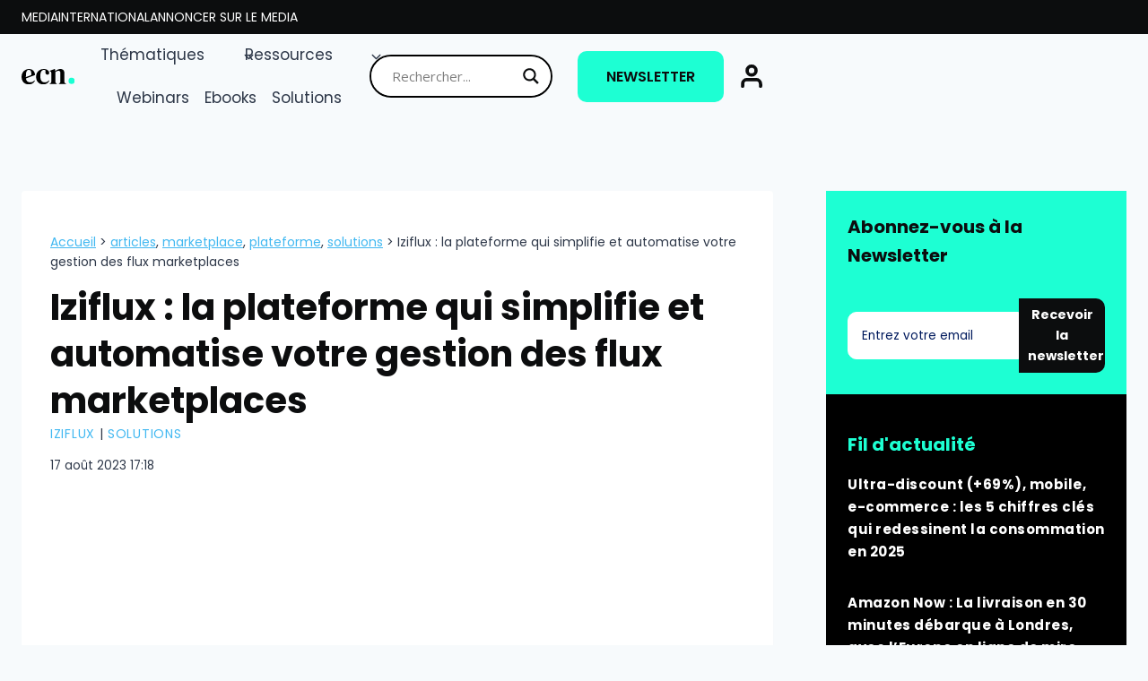

--- FILE ---
content_type: text/html; charset=UTF-8
request_url: https://www.ecommerce-nation.fr/iziflux-gestion-flux-marketplace/
body_size: 43813
content:
<!doctype html>
<html lang="fr-FR" prefix="og: https://ogp.me/ns#" class="no-js">
<head>
	<meta charset="UTF-8">
	<meta name="viewport" content="width=device-width, initial-scale=1, minimum-scale=1">
		<style>img:is([sizes="auto" i], [sizes^="auto," i]) { contain-intrinsic-size: 3000px 1500px }</style>
	
<!-- Optimisation des moteurs de recherche par Rank Math PRO - https://rankmath.com/ -->
<title>Iziflux : la plateforme de gestion des flux marketplaces</title><link rel="preload" data-rocket-preload as="image" href="https://www.ecommerce-nation.fr/wp-content/uploads/2022/12/header-solution-iziflux.png" imagesrcset="https://www.ecommerce-nation.fr/wp-content/uploads/2022/12/header-solution-iziflux.png 980w, https://www.ecommerce-nation.fr/wp-content/uploads/2022/12/header-solution-iziflux-150x99.png 150w, https://www.ecommerce-nation.fr/wp-content/uploads/2022/12/header-solution-iziflux-300x197.png 300w, https://www.ecommerce-nation.fr/wp-content/uploads/2022/12/header-solution-iziflux-768x505.png 768w" imagesizes="(max-width: 980px) 100vw, 980px" fetchpriority="high">
<meta name="description" content="Découvrez Iziflux, la plateforme en ligne destinée à simplifier et automatiser la gestion des flux d’informations entre votre activité et vos supports de vente."/>
<meta name="robots" content="follow, index, max-snippet:-1, max-video-preview:-1, max-image-preview:large"/>
<link rel="canonical" href="https://www.ecommerce-nation.fr/iziflux-gestion-flux-marketplace/" />
<meta property="og:locale" content="fr_FR" />
<meta property="og:type" content="article" />
<meta property="og:title" content="Iziflux : la plateforme de gestion des flux marketplaces" />
<meta property="og:description" content="Découvrez Iziflux, la plateforme en ligne destinée à simplifier et automatiser la gestion des flux d’informations entre votre activité et vos supports de vente." />
<meta property="og:url" content="https://www.ecommerce-nation.fr/iziflux-gestion-flux-marketplace/" />
<meta property="og:site_name" content="ECN | E-Commerce Nation" />
<meta property="article:publisher" content="https://www.facebook.com/ECommerceNationINT" />
<meta property="article:tag" content="ARTICLES" />
<meta property="article:tag" content="MARKETPLACE" />
<meta property="article:tag" content="PLATEFORME" />
<meta property="article:tag" content="SOLUTIONS" />
<meta property="article:section" content="Iziflux" />
<meta property="og:updated_time" content="2023-08-17T17:18:32+01:00" />
<meta property="og:image" content="https://www.ecommerce-nation.fr/wp-content/uploads/2022/12/header-solution-iziflux.png" />
<meta property="og:image:secure_url" content="https://www.ecommerce-nation.fr/wp-content/uploads/2022/12/header-solution-iziflux.png" />
<meta property="og:image:width" content="980" />
<meta property="og:image:height" content="644" />
<meta property="og:image:alt" content="Iziflux : la plateforme qui simplifie et automatise votre gestion des flux marketplaces" />
<meta property="og:image:type" content="image/png" />
<meta property="article:published_time" content="2022-12-19T11:16:00+01:00" />
<meta property="article:modified_time" content="2023-08-17T17:18:32+01:00" />
<meta name="twitter:card" content="summary_large_image" />
<meta name="twitter:title" content="Iziflux : la plateforme de gestion des flux marketplaces" />
<meta name="twitter:description" content="Découvrez Iziflux, la plateforme en ligne destinée à simplifier et automatiser la gestion des flux d’informations entre votre activité et vos supports de vente." />
<meta name="twitter:site" content="@Ecom_Nation" />
<meta name="twitter:creator" content="@Ecom_Nation" />
<meta name="twitter:image" content="https://www.ecommerce-nation.fr/wp-content/uploads/2022/12/header-solution-iziflux.png" />
<meta name="twitter:label1" content="Écrit par" />
<meta name="twitter:data1" content="E-Commerce Nation" />
<meta name="twitter:label2" content="Temps de lecture" />
<meta name="twitter:data2" content="6 minutes" />
<script type="application/ld+json" class="rank-math-schema-pro">{"@context":"https://schema.org","@graph":[{"@type":"NewsArticle","headline":"Iziflux : la plateforme de gestion des flux marketplaces","datePublished":"2022-12-19T11:16:00+01:00","dateModified":"2023-08-17T17:18:32+01:00","author":{"name":"E-Commerce Nation","@type":"author"},"publisher":{"name":"E-Commerce Nation","logo":{"@type":"ImageObject","url":"https://www.ecommerce-nation.fr/wp-content/uploads/2025/01/ecn-2025-noir.svg"},"@type":"publisher"},"image":"https://www.ecommerce-nation.fr/wp-content/uploads/2022/12/header-solution-iziflux.png","mainEntityOfPage":"https://www.ecommerce-nation.fr/iziflux-gestion-flux-marketplace/","copyrightYear":"2023","copyrightHolder":{"name":"E-Commerce Nation","logo":{"@type":"ImageObject","url":"https://www.ecommerce-nation.fr/wp-content/uploads/2025/01/ecn-2025-noir.svg"},"@type":"publisher"},"name":"Iziflux : la plateforme de gestion des flux marketplaces","articleSection":"ARTICLES, MARKETPLACE, PLATEFORME, SOLUTIONS"},{"@type":"Organization","@id":"https://www.ecommerce-nation.fr/#organization","name":"E-commerce Nation","url":"https://www.ecommerce-nation.fr","sameAs":["https://www.facebook.com/ECommerceNationINT","https://twitter.com/Ecom_Nation"],"logo":{"@type":"ImageObject","@id":"https://www.ecommerce-nation.fr/#logo","url":"https://www.ecommerce-nation.fr/wp-content/uploads/2020/10/NEW-ECN-_COULEUR-e1603376616667.png","contentUrl":"https://www.ecommerce-nation.fr/wp-content/uploads/2020/10/NEW-ECN-_COULEUR-e1603376616667.png","caption":"ECN | E-Commerce Nation","inLanguage":"fr-FR","width":"278","height":"120"}},{"@type":"WebSite","@id":"https://www.ecommerce-nation.fr/#website","url":"https://www.ecommerce-nation.fr","name":"ECN | E-Commerce Nation","publisher":{"@id":"https://www.ecommerce-nation.fr/#organization"},"inLanguage":"fr-FR"},{"@type":"ImageObject","@id":"https://www.ecommerce-nation.fr/wp-content/uploads/2022/12/header-solution-iziflux.png","url":"https://www.ecommerce-nation.fr/wp-content/uploads/2022/12/header-solution-iziflux.png","width":"980","height":"644","caption":"Iziflux : la plateforme qui simplifie et automatise votre gestion des flux marketplaces","inLanguage":"fr-FR"},{"@type":"BreadcrumbList","@id":"https://www.ecommerce-nation.fr/iziflux-gestion-flux-marketplace/#breadcrumb","itemListElement":[{"@type":"ListItem","position":"1","item":{"@id":"https://ecommerce-nation.fr","name":"Accueil"}},{"@type":"ListItem","position":"2","item":{"@id":"https://www.ecommerce-nation.fr/iziflux-gestion-flux-marketplace/","name":"Iziflux : la plateforme qui simplifie et automatise votre gestion des flux marketplaces"}}]},{"@type":"WebPage","@id":"https://www.ecommerce-nation.fr/iziflux-gestion-flux-marketplace/#webpage","url":"https://www.ecommerce-nation.fr/iziflux-gestion-flux-marketplace/","name":"Iziflux : la plateforme de gestion des flux marketplaces","datePublished":"2022-12-19T11:16:00+01:00","dateModified":"2023-08-17T17:18:32+01:00","isPartOf":{"@id":"https://www.ecommerce-nation.fr/#website"},"primaryImageOfPage":{"@id":"https://www.ecommerce-nation.fr/wp-content/uploads/2022/12/header-solution-iziflux.png"},"inLanguage":"fr-FR","breadcrumb":{"@id":"https://www.ecommerce-nation.fr/iziflux-gestion-flux-marketplace/#breadcrumb"}},{"@type":"Person","@id":"https://www.ecommerce-nation.fr/author/e-commercenation/","name":"E-Commerce Nation","url":"https://www.ecommerce-nation.fr/author/e-commercenation/","image":{"@type":"ImageObject","@id":"https://secure.gravatar.com/avatar/5c60fb470624bcda92b1eb1c20f15c1d5ede5f73eb72e9e91fb6490136e9f588?s=96&amp;d=mm&amp;r=g","url":"https://secure.gravatar.com/avatar/5c60fb470624bcda92b1eb1c20f15c1d5ede5f73eb72e9e91fb6490136e9f588?s=96&amp;d=mm&amp;r=g","caption":"E-Commerce Nation","inLanguage":"fr-FR"},"worksFor":{"@id":"https://www.ecommerce-nation.fr/#organization"}},{"@type":"NewsArticle","headline":"Iziflux : la plateforme de gestion des flux marketplaces","keywords":"iziflux","datePublished":"2022-12-19T11:16:00+01:00","dateModified":"2023-08-17T17:18:32+01:00","articleSection":"ARTICLES, MARKETPLACE, PLATEFORME, SOLUTIONS","author":{"@id":"https://www.ecommerce-nation.fr/author/e-commercenation/","name":"E-Commerce Nation"},"publisher":{"@id":"https://www.ecommerce-nation.fr/#organization"},"description":"D\u00e9couvrez Iziflux, la plateforme en ligne destin\u00e9e \u00e0 simplifier et automatiser la gestion des flux d\u2019informations entre votre activit\u00e9 et vos supports de vente.","copyrightYear":"2023","copyrightHolder":{"@id":"https://www.ecommerce-nation.fr/#organization"},"name":"Iziflux : la plateforme de gestion des flux marketplaces","@id":"https://www.ecommerce-nation.fr/iziflux-gestion-flux-marketplace/#richSnippet","isPartOf":{"@id":"https://www.ecommerce-nation.fr/iziflux-gestion-flux-marketplace/#webpage"},"image":{"@id":"https://www.ecommerce-nation.fr/wp-content/uploads/2022/12/header-solution-iziflux.png"},"inLanguage":"fr-FR","mainEntityOfPage":{"@id":"https://www.ecommerce-nation.fr/iziflux-gestion-flux-marketplace/#webpage"}}]}</script>
<!-- /Extension Rank Math WordPress SEO -->

<link rel="alternate" type="application/rss+xml" title="ECN | E-Commerce Nation &raquo; Flux" href="https://www.ecommerce-nation.fr/feed/" />
<link rel="alternate" type="application/rss+xml" title="ECN | E-Commerce Nation &raquo; Flux des commentaires" href="https://www.ecommerce-nation.fr/comments/feed/" />
			<script>document.documentElement.classList.remove( 'no-js' );</script>
			<style type="text/css">.brave_popup{display:none}</style><script> var brave_popup_data = {}; var bravepop_emailValidation=true; var brave_popup_videos = {};  var brave_popup_formData = {};var brave_popup_adminUser = false; var brave_popup_pageInfo = {"type":"single","pageID":117651,"singleType":"post"};  var bravepop_emailSuggestions={};</script><link rel='stylesheet' id='kadence-conversions-css' href='https://www.ecommerce-nation.fr/wp-content/plugins/kadence-conversions/assets/kadence-conversions.css?ver=1.1.3' media='all' />
<link rel='stylesheet' id='kadence-blocks-advanced-form-css' href='https://www.ecommerce-nation.fr/wp-content/plugins/kadence-blocks/dist/style-blocks-advanced-form.css?ver=3.5.12' media='all' />
<link rel='stylesheet' id='kadence-blocks-rowlayout-css' href='https://www.ecommerce-nation.fr/wp-content/plugins/kadence-blocks/dist/style-blocks-rowlayout.css?ver=3.5.12' media='all' />
<link rel='stylesheet' id='kadence-blocks-column-css' href='https://www.ecommerce-nation.fr/wp-content/plugins/kadence-blocks/dist/style-blocks-column.css?ver=3.5.12' media='all' />
<style id='kadence-blocks-advancedheading-inline-css'>
.wp-block-kadence-advancedheading mark{background:transparent;border-style:solid;border-width:0}.wp-block-kadence-advancedheading mark.kt-highlight{color:#f76a0c;}.kb-adv-heading-icon{display: inline-flex;justify-content: center;align-items: center;} .is-layout-constrained > .kb-advanced-heading-link {display: block;}.single-content .kadence-advanced-heading-wrapper h1, .single-content .kadence-advanced-heading-wrapper h2, .single-content .kadence-advanced-heading-wrapper h3, .single-content .kadence-advanced-heading-wrapper h4, .single-content .kadence-advanced-heading-wrapper h5, .single-content .kadence-advanced-heading-wrapper h6 {margin: 1.5em 0 .5em;}.single-content .kadence-advanced-heading-wrapper+* { margin-top:0;}.kb-screen-reader-text{position:absolute;width:1px;height:1px;padding:0;margin:-1px;overflow:hidden;clip:rect(0,0,0,0);}
</style>
<link rel='stylesheet' id='kadence-blocks-header-css' href='https://www.ecommerce-nation.fr/wp-content/plugins/kadence-blocks/dist/style-blocks-header.css?ver=3.5.12' media='all' />
<link rel='stylesheet' id='kadence-blocks-identity-css' href='https://www.ecommerce-nation.fr/wp-content/plugins/kadence-blocks/dist/style-blocks-identity.css?ver=3.5.12' media='all' />
<link rel='stylesheet' id='kadence-blocks-navigation-css' href='https://www.ecommerce-nation.fr/wp-content/plugins/kadence-blocks/dist/style-blocks-navigation.css?ver=3.5.12' media='all' />
<link rel='stylesheet' id='kadence-blocks-advancedbtn-css' href='https://www.ecommerce-nation.fr/wp-content/plugins/kadence-blocks/dist/style-blocks-advancedbtn.css?ver=3.5.12' media='all' />
<link rel='stylesheet' id='kadence-blocks-icon-css' href='https://www.ecommerce-nation.fr/wp-content/plugins/kadence-blocks/dist/style-blocks-icon.css?ver=3.5.12' media='all' />
<link rel='stylesheet' id='kadence-blocks-image-css' href='https://www.ecommerce-nation.fr/wp-content/plugins/kadence-blocks/dist/style-blocks-image.css?ver=3.5.12' media='all' />
<style id='wp-emoji-styles-inline-css'>

	img.wp-smiley, img.emoji {
		display: inline !important;
		border: none !important;
		box-shadow: none !important;
		height: 1em !important;
		width: 1em !important;
		margin: 0 0.07em !important;
		vertical-align: -0.1em !important;
		background: none !important;
		padding: 0 !important;
	}
</style>
<link rel='stylesheet' id='wp-block-library-css' href='https://www.ecommerce-nation.fr/wp-includes/css/dist/block-library/style.min.css?ver=6.8.3' media='all' />
<style id='classic-theme-styles-inline-css'>
/*! This file is auto-generated */
.wp-block-button__link{color:#fff;background-color:#32373c;border-radius:9999px;box-shadow:none;text-decoration:none;padding:calc(.667em + 2px) calc(1.333em + 2px);font-size:1.125em}.wp-block-file__button{background:#32373c;color:#fff;text-decoration:none}
</style>
<style id='wpjoli-joli-table-of-contents-style-inline-css'>


</style>
<style id='global-styles-inline-css'>
:root{--wp--preset--aspect-ratio--square: 1;--wp--preset--aspect-ratio--4-3: 4/3;--wp--preset--aspect-ratio--3-4: 3/4;--wp--preset--aspect-ratio--3-2: 3/2;--wp--preset--aspect-ratio--2-3: 2/3;--wp--preset--aspect-ratio--16-9: 16/9;--wp--preset--aspect-ratio--9-16: 9/16;--wp--preset--color--black: #000000;--wp--preset--color--cyan-bluish-gray: #abb8c3;--wp--preset--color--white: #ffffff;--wp--preset--color--pale-pink: #f78da7;--wp--preset--color--vivid-red: #cf2e2e;--wp--preset--color--luminous-vivid-orange: #ff6900;--wp--preset--color--luminous-vivid-amber: #fcb900;--wp--preset--color--light-green-cyan: #7bdcb5;--wp--preset--color--vivid-green-cyan: #00d084;--wp--preset--color--pale-cyan-blue: #8ed1fc;--wp--preset--color--vivid-cyan-blue: #0693e3;--wp--preset--color--vivid-purple: #9b51e0;--wp--preset--color--theme-palette-1: var(--global-palette1);--wp--preset--color--theme-palette-2: var(--global-palette2);--wp--preset--color--theme-palette-3: var(--global-palette3);--wp--preset--color--theme-palette-4: var(--global-palette4);--wp--preset--color--theme-palette-5: var(--global-palette5);--wp--preset--color--theme-palette-6: var(--global-palette6);--wp--preset--color--theme-palette-7: var(--global-palette7);--wp--preset--color--theme-palette-8: var(--global-palette8);--wp--preset--color--theme-palette-9: var(--global-palette9);--wp--preset--gradient--vivid-cyan-blue-to-vivid-purple: linear-gradient(135deg,rgba(6,147,227,1) 0%,rgb(155,81,224) 100%);--wp--preset--gradient--light-green-cyan-to-vivid-green-cyan: linear-gradient(135deg,rgb(122,220,180) 0%,rgb(0,208,130) 100%);--wp--preset--gradient--luminous-vivid-amber-to-luminous-vivid-orange: linear-gradient(135deg,rgba(252,185,0,1) 0%,rgba(255,105,0,1) 100%);--wp--preset--gradient--luminous-vivid-orange-to-vivid-red: linear-gradient(135deg,rgba(255,105,0,1) 0%,rgb(207,46,46) 100%);--wp--preset--gradient--very-light-gray-to-cyan-bluish-gray: linear-gradient(135deg,rgb(238,238,238) 0%,rgb(169,184,195) 100%);--wp--preset--gradient--cool-to-warm-spectrum: linear-gradient(135deg,rgb(74,234,220) 0%,rgb(151,120,209) 20%,rgb(207,42,186) 40%,rgb(238,44,130) 60%,rgb(251,105,98) 80%,rgb(254,248,76) 100%);--wp--preset--gradient--blush-light-purple: linear-gradient(135deg,rgb(255,206,236) 0%,rgb(152,150,240) 100%);--wp--preset--gradient--blush-bordeaux: linear-gradient(135deg,rgb(254,205,165) 0%,rgb(254,45,45) 50%,rgb(107,0,62) 100%);--wp--preset--gradient--luminous-dusk: linear-gradient(135deg,rgb(255,203,112) 0%,rgb(199,81,192) 50%,rgb(65,88,208) 100%);--wp--preset--gradient--pale-ocean: linear-gradient(135deg,rgb(255,245,203) 0%,rgb(182,227,212) 50%,rgb(51,167,181) 100%);--wp--preset--gradient--electric-grass: linear-gradient(135deg,rgb(202,248,128) 0%,rgb(113,206,126) 100%);--wp--preset--gradient--midnight: linear-gradient(135deg,rgb(2,3,129) 0%,rgb(40,116,252) 100%);--wp--preset--font-size--small: var(--global-font-size-small);--wp--preset--font-size--medium: var(--global-font-size-medium);--wp--preset--font-size--large: var(--global-font-size-large);--wp--preset--font-size--x-large: 42px;--wp--preset--font-size--larger: var(--global-font-size-larger);--wp--preset--font-size--xxlarge: var(--global-font-size-xxlarge);--wp--preset--spacing--20: 0.44rem;--wp--preset--spacing--30: 0.67rem;--wp--preset--spacing--40: 1rem;--wp--preset--spacing--50: 1.5rem;--wp--preset--spacing--60: 2.25rem;--wp--preset--spacing--70: 3.38rem;--wp--preset--spacing--80: 5.06rem;--wp--preset--shadow--natural: 6px 6px 9px rgba(0, 0, 0, 0.2);--wp--preset--shadow--deep: 12px 12px 50px rgba(0, 0, 0, 0.4);--wp--preset--shadow--sharp: 6px 6px 0px rgba(0, 0, 0, 0.2);--wp--preset--shadow--outlined: 6px 6px 0px -3px rgba(255, 255, 255, 1), 6px 6px rgba(0, 0, 0, 1);--wp--preset--shadow--crisp: 6px 6px 0px rgba(0, 0, 0, 1);}:where(.is-layout-flex){gap: 0.5em;}:where(.is-layout-grid){gap: 0.5em;}body .is-layout-flex{display: flex;}.is-layout-flex{flex-wrap: wrap;align-items: center;}.is-layout-flex > :is(*, div){margin: 0;}body .is-layout-grid{display: grid;}.is-layout-grid > :is(*, div){margin: 0;}:where(.wp-block-columns.is-layout-flex){gap: 2em;}:where(.wp-block-columns.is-layout-grid){gap: 2em;}:where(.wp-block-post-template.is-layout-flex){gap: 1.25em;}:where(.wp-block-post-template.is-layout-grid){gap: 1.25em;}.has-black-color{color: var(--wp--preset--color--black) !important;}.has-cyan-bluish-gray-color{color: var(--wp--preset--color--cyan-bluish-gray) !important;}.has-white-color{color: var(--wp--preset--color--white) !important;}.has-pale-pink-color{color: var(--wp--preset--color--pale-pink) !important;}.has-vivid-red-color{color: var(--wp--preset--color--vivid-red) !important;}.has-luminous-vivid-orange-color{color: var(--wp--preset--color--luminous-vivid-orange) !important;}.has-luminous-vivid-amber-color{color: var(--wp--preset--color--luminous-vivid-amber) !important;}.has-light-green-cyan-color{color: var(--wp--preset--color--light-green-cyan) !important;}.has-vivid-green-cyan-color{color: var(--wp--preset--color--vivid-green-cyan) !important;}.has-pale-cyan-blue-color{color: var(--wp--preset--color--pale-cyan-blue) !important;}.has-vivid-cyan-blue-color{color: var(--wp--preset--color--vivid-cyan-blue) !important;}.has-vivid-purple-color{color: var(--wp--preset--color--vivid-purple) !important;}.has-black-background-color{background-color: var(--wp--preset--color--black) !important;}.has-cyan-bluish-gray-background-color{background-color: var(--wp--preset--color--cyan-bluish-gray) !important;}.has-white-background-color{background-color: var(--wp--preset--color--white) !important;}.has-pale-pink-background-color{background-color: var(--wp--preset--color--pale-pink) !important;}.has-vivid-red-background-color{background-color: var(--wp--preset--color--vivid-red) !important;}.has-luminous-vivid-orange-background-color{background-color: var(--wp--preset--color--luminous-vivid-orange) !important;}.has-luminous-vivid-amber-background-color{background-color: var(--wp--preset--color--luminous-vivid-amber) !important;}.has-light-green-cyan-background-color{background-color: var(--wp--preset--color--light-green-cyan) !important;}.has-vivid-green-cyan-background-color{background-color: var(--wp--preset--color--vivid-green-cyan) !important;}.has-pale-cyan-blue-background-color{background-color: var(--wp--preset--color--pale-cyan-blue) !important;}.has-vivid-cyan-blue-background-color{background-color: var(--wp--preset--color--vivid-cyan-blue) !important;}.has-vivid-purple-background-color{background-color: var(--wp--preset--color--vivid-purple) !important;}.has-black-border-color{border-color: var(--wp--preset--color--black) !important;}.has-cyan-bluish-gray-border-color{border-color: var(--wp--preset--color--cyan-bluish-gray) !important;}.has-white-border-color{border-color: var(--wp--preset--color--white) !important;}.has-pale-pink-border-color{border-color: var(--wp--preset--color--pale-pink) !important;}.has-vivid-red-border-color{border-color: var(--wp--preset--color--vivid-red) !important;}.has-luminous-vivid-orange-border-color{border-color: var(--wp--preset--color--luminous-vivid-orange) !important;}.has-luminous-vivid-amber-border-color{border-color: var(--wp--preset--color--luminous-vivid-amber) !important;}.has-light-green-cyan-border-color{border-color: var(--wp--preset--color--light-green-cyan) !important;}.has-vivid-green-cyan-border-color{border-color: var(--wp--preset--color--vivid-green-cyan) !important;}.has-pale-cyan-blue-border-color{border-color: var(--wp--preset--color--pale-cyan-blue) !important;}.has-vivid-cyan-blue-border-color{border-color: var(--wp--preset--color--vivid-cyan-blue) !important;}.has-vivid-purple-border-color{border-color: var(--wp--preset--color--vivid-purple) !important;}.has-vivid-cyan-blue-to-vivid-purple-gradient-background{background: var(--wp--preset--gradient--vivid-cyan-blue-to-vivid-purple) !important;}.has-light-green-cyan-to-vivid-green-cyan-gradient-background{background: var(--wp--preset--gradient--light-green-cyan-to-vivid-green-cyan) !important;}.has-luminous-vivid-amber-to-luminous-vivid-orange-gradient-background{background: var(--wp--preset--gradient--luminous-vivid-amber-to-luminous-vivid-orange) !important;}.has-luminous-vivid-orange-to-vivid-red-gradient-background{background: var(--wp--preset--gradient--luminous-vivid-orange-to-vivid-red) !important;}.has-very-light-gray-to-cyan-bluish-gray-gradient-background{background: var(--wp--preset--gradient--very-light-gray-to-cyan-bluish-gray) !important;}.has-cool-to-warm-spectrum-gradient-background{background: var(--wp--preset--gradient--cool-to-warm-spectrum) !important;}.has-blush-light-purple-gradient-background{background: var(--wp--preset--gradient--blush-light-purple) !important;}.has-blush-bordeaux-gradient-background{background: var(--wp--preset--gradient--blush-bordeaux) !important;}.has-luminous-dusk-gradient-background{background: var(--wp--preset--gradient--luminous-dusk) !important;}.has-pale-ocean-gradient-background{background: var(--wp--preset--gradient--pale-ocean) !important;}.has-electric-grass-gradient-background{background: var(--wp--preset--gradient--electric-grass) !important;}.has-midnight-gradient-background{background: var(--wp--preset--gradient--midnight) !important;}.has-small-font-size{font-size: var(--wp--preset--font-size--small) !important;}.has-medium-font-size{font-size: var(--wp--preset--font-size--medium) !important;}.has-large-font-size{font-size: var(--wp--preset--font-size--large) !important;}.has-x-large-font-size{font-size: var(--wp--preset--font-size--x-large) !important;}
:where(.wp-block-post-template.is-layout-flex){gap: 1.25em;}:where(.wp-block-post-template.is-layout-grid){gap: 1.25em;}
:where(.wp-block-columns.is-layout-flex){gap: 2em;}:where(.wp-block-columns.is-layout-grid){gap: 2em;}
:root :where(.wp-block-pullquote){font-size: 1.5em;line-height: 1.6;}
</style>
<link rel='stylesheet' id='pb-accordion-blocks-style-css' href='https://www.ecommerce-nation.fr/wp-content/plugins/accordion-blocks/build/index.css?ver=1.5.0' media='all' />
<link rel='stylesheet' id='wpjoli-joli-tocv2-styles-css' href='https://www.ecommerce-nation.fr/wp-content/plugins/joli-table-of-contents/assets/public/css/wpjoli-joli-table-of-contents.min.css?ver=2.7.0' media='all' />
<link rel='stylesheet' id='wpjoli-joli-tocv2-theme-basic-light-css' href='https://www.ecommerce-nation.fr/wp-content/plugins/joli-table-of-contents/assets/public/css/themes/basic-light.min.css?ver=2.7.0' media='all' />
<link rel='stylesheet' id='cmplz-general-css' href='https://www.ecommerce-nation.fr/wp-content/plugins/complianz-gdpr/assets/css/cookieblocker.min.css?ver=1747038205' media='all' />
<link rel='stylesheet' id='kadence-global-css' href='https://www.ecommerce-nation.fr/wp-content/themes/kadence/assets/css/global.min.css?ver=1.2.24' media='all' />
<style id='kadence-global-inline-css'>
/* Kadence Base CSS */
:root{--global-palette1:#1dffd3;--global-palette2:#41b8f1;--global-palette3:#0c0d0e;--global-palette4:#2D3748;--global-palette5:#41b8f1;--global-palette6:#001a5d;--global-palette7:#EDF2F7;--global-palette8:#F7FAFC;--global-palette9:#ffffff;--global-palette9rgb:255, 255, 255;--global-palette-highlight:var(--global-palette5);--global-palette-highlight-alt:var(--global-palette1);--global-palette-highlight-alt2:var(--global-palette9);--global-palette-btn-bg:var(--global-palette1);--global-palette-btn-bg-hover:var(--global-palette3);--global-palette-btn:var(--global-palette3);--global-palette-btn-hover:var(--global-palette9);--global-body-font-family:Poppins, sans-serif;--global-heading-font-family:Poppins, sans-serif;--global-primary-nav-font-family:inherit;--global-fallback-font:sans-serif;--global-display-fallback-font:sans-serif;--global-content-width:1600px;--global-content-wide-width:calc(1600px + 230px);--global-content-narrow-width:842px;--global-content-edge-padding:1.5rem;--global-content-boxed-padding:2rem;--global-calc-content-width:calc(1600px - var(--global-content-edge-padding) - var(--global-content-edge-padding) );--wp--style--global--content-size:var(--global-calc-content-width);}.wp-site-blocks{--global-vw:calc( 100vw - ( 0.5 * var(--scrollbar-offset)));}body{background:var(--global-palette8);}body, input, select, optgroup, textarea{font-style:normal;font-weight:normal;font-size:17px;line-height:1.6;font-family:var(--global-body-font-family);color:var(--global-palette4);}.content-bg, body.content-style-unboxed .site{background:var(--global-palette9);}h1,h2,h3,h4,h5,h6{font-family:var(--global-heading-font-family);}h1{font-style:normal;font-weight:700;font-size:40px;line-height:1.3;color:var(--global-palette3);}h2{font-style:normal;font-weight:700;font-size:26px;line-height:1.5;color:var(--global-palette6);}h3{font-style:normal;font-weight:700;font-size:20px;line-height:1.5;color:var(--global-palette6);}h4{font-weight:700;font-size:22px;line-height:1.5;color:var(--global-palette4);}h5{font-weight:700;font-size:20px;line-height:1.5;color:var(--global-palette4);}h6{font-weight:700;font-size:18px;line-height:1.5;color:var(--global-palette5);}@media all and (max-width: 767px){h1{font-size:26px;}h2{font-size:24px;}}.entry-hero .kadence-breadcrumbs{max-width:1600px;}.site-container, .site-header-row-layout-contained, .site-footer-row-layout-contained, .entry-hero-layout-contained, .comments-area, .alignfull > .wp-block-cover__inner-container, .alignwide > .wp-block-cover__inner-container{max-width:var(--global-content-width);}.content-width-narrow .content-container.site-container, .content-width-narrow .hero-container.site-container{max-width:var(--global-content-narrow-width);}@media all and (min-width: 1830px){.wp-site-blocks .content-container  .alignwide{margin-left:-115px;margin-right:-115px;width:unset;max-width:unset;}}@media all and (min-width: 1102px){.content-width-narrow .wp-site-blocks .content-container .alignwide{margin-left:-130px;margin-right:-130px;width:unset;max-width:unset;}}.content-style-boxed .wp-site-blocks .entry-content .alignwide{margin-left:calc( -1 * var( --global-content-boxed-padding ) );margin-right:calc( -1 * var( --global-content-boxed-padding ) );}.content-area{margin-top:5rem;margin-bottom:5rem;}@media all and (max-width: 1024px){.content-area{margin-top:3rem;margin-bottom:3rem;}}@media all and (max-width: 767px){.content-area{margin-top:2rem;margin-bottom:2rem;}}@media all and (max-width: 1024px){:root{--global-content-boxed-padding:2rem;}}@media all and (max-width: 767px){:root{--global-content-boxed-padding:1.5rem;}}.entry-content-wrap{padding:2rem;}@media all and (max-width: 1024px){.entry-content-wrap{padding:2rem;}}@media all and (max-width: 767px){.entry-content-wrap{padding:1.5rem;}}.entry.single-entry{box-shadow:0px 15px 15px -10px rgba(0,0,0,0.05);}.entry.loop-entry{box-shadow:0px 15px 15px -10px rgba(0,0,0,0.05);}.loop-entry .entry-content-wrap{padding:2rem;}@media all and (max-width: 1024px){.loop-entry .entry-content-wrap{padding:2rem;}}@media all and (max-width: 767px){.loop-entry .entry-content-wrap{padding:1.5rem;}}.primary-sidebar.widget-area .widget{margin-bottom:1.5em;color:var(--global-palette4);}.primary-sidebar.widget-area .widget-title{font-weight:700;font-size:20px;line-height:1.5;color:var(--global-palette3);}button, .button, .wp-block-button__link, input[type="button"], input[type="reset"], input[type="submit"], .fl-button, .elementor-button-wrapper .elementor-button, .wc-block-components-checkout-place-order-button, .wc-block-cart__submit{font-style:normal;font-weight:600;border-radius:50px;padding:10px 40px 10px 40px;box-shadow:0px 0px 0px -7px rgba(0,0,0,0);}.wp-block-button.is-style-outline .wp-block-button__link{padding:10px 40px 10px 40px;}button:hover, button:focus, button:active, .button:hover, .button:focus, .button:active, .wp-block-button__link:hover, .wp-block-button__link:focus, .wp-block-button__link:active, input[type="button"]:hover, input[type="button"]:focus, input[type="button"]:active, input[type="reset"]:hover, input[type="reset"]:focus, input[type="reset"]:active, input[type="submit"]:hover, input[type="submit"]:focus, input[type="submit"]:active, .elementor-button-wrapper .elementor-button:hover, .elementor-button-wrapper .elementor-button:focus, .elementor-button-wrapper .elementor-button:active, .wc-block-cart__submit:hover{box-shadow:0px 15px 25px -7px rgba(0,0,0,0.1);}.kb-button.kb-btn-global-outline.kb-btn-global-inherit{padding-top:calc(10px - 2px);padding-right:calc(40px - 2px);padding-bottom:calc(10px - 2px);padding-left:calc(40px - 2px);}.post-title .entry-taxonomies, .post-title .entry-taxonomies a{font-style:normal;font-weight:normal;font-size:14px;}.entry-hero.post-hero-section .entry-header{min-height:200px;}.loop-entry.type-post h2.entry-title{font-style:normal;font-size:20px;color:var(--global-palette4);}.loop-entry.type-post .entry-taxonomies, .loop-entry.type-post .entry-taxonomies a{color:var(--global-palette5);}.loop-entry.type-post .entry-taxonomies .category-style-pill a{background:var(--global-palette5);}
/* Kadence Footer CSS */
.site-middle-footer-inner-wrap{padding-top:30px;padding-bottom:30px;grid-column-gap:50px;grid-row-gap:50px;}.site-middle-footer-inner-wrap .widget{margin-bottom:30px;}.site-middle-footer-inner-wrap .site-footer-section:not(:last-child):after{right:calc(-50px / 2);}.site-bottom-footer-wrap .site-footer-row-container-inner{border-top:1px solid var(--global-palette7);}.site-bottom-footer-inner-wrap{padding-top:0px;padding-bottom:0px;grid-column-gap:30px;}.site-bottom-footer-inner-wrap .widget{margin-bottom:30px;}.site-bottom-footer-inner-wrap .site-footer-section:not(:last-child):after{right:calc(-30px / 2);}#colophon .footer-html{font-style:normal;font-size:14px;color:var(--global-palette3);}#colophon .site-footer-row-container .site-footer-row .footer-html a{color:var(--global-palette1);}#colophon .site-footer-row-container .site-footer-row .footer-html a:hover{color:var(--global-palette5);}
/* Kadence Pro Header CSS */
.header-navigation-dropdown-direction-left ul ul.submenu, .header-navigation-dropdown-direction-left ul ul.sub-menu{right:0px;left:auto;}.rtl .header-navigation-dropdown-direction-right ul ul.submenu, .rtl .header-navigation-dropdown-direction-right ul ul.sub-menu{left:0px;right:auto;}.header-account-button .nav-drop-title-wrap > .kadence-svg-iconset, .header-account-button > .kadence-svg-iconset{font-size:1.2em;}.site-header-item .header-account-button .nav-drop-title-wrap, .site-header-item .header-account-wrap > .header-account-button{display:flex;align-items:center;}.header-account-style-icon_label .header-account-label{padding-left:5px;}.header-account-style-label_icon .header-account-label{padding-right:5px;}.site-header-item .header-account-wrap .header-account-button{text-decoration:none;box-shadow:none;color:inherit;background:transparent;padding:0.6em 0em 0.6em 0em;}.header-mobile-account-wrap .header-account-button .nav-drop-title-wrap > .kadence-svg-iconset, .header-mobile-account-wrap .header-account-button > .kadence-svg-iconset{font-size:1.2em;}.header-mobile-account-wrap .header-account-button .nav-drop-title-wrap, .header-mobile-account-wrap > .header-account-button{display:flex;align-items:center;}.header-mobile-account-wrap.header-account-style-icon_label .header-account-label{padding-left:5px;}.header-mobile-account-wrap.header-account-style-label_icon .header-account-label{padding-right:5px;}.header-mobile-account-wrap .header-account-button{text-decoration:none;box-shadow:none;color:inherit;background:transparent;padding:0.6em 0em 0.6em 0em;}#login-drawer .drawer-inner .drawer-content{display:flex;justify-content:center;align-items:center;position:absolute;top:0px;bottom:0px;left:0px;right:0px;padding:0px;}#loginform p label{display:block;}#login-drawer #loginform{width:100%;}#login-drawer #loginform input{width:100%;}#login-drawer #loginform input[type="checkbox"]{width:auto;}#login-drawer .drawer-inner .drawer-header{position:relative;z-index:100;}#login-drawer .drawer-content_inner.widget_login_form_inner{padding:2em;width:100%;max-width:350px;border-radius:.25rem;background:var(--global-palette9);color:var(--global-palette4);}#login-drawer .lost_password a{color:var(--global-palette6);}#login-drawer .lost_password, #login-drawer .register-field{text-align:center;}#login-drawer .widget_login_form_inner p{margin-top:1.2em;margin-bottom:0em;}#login-drawer .widget_login_form_inner p:first-child{margin-top:0em;}#login-drawer .widget_login_form_inner label{margin-bottom:0.5em;}#login-drawer hr.register-divider{margin:1.2em 0;border-width:1px;}#login-drawer .register-field{font-size:90%;}@media all and (min-width: 1025px){#login-drawer hr.register-divider.hide-desktop{display:none;}#login-drawer p.register-field.hide-desktop{display:none;}}@media all and (max-width: 1024px){#login-drawer hr.register-divider.hide-mobile{display:none;}#login-drawer p.register-field.hide-mobile{display:none;}}@media all and (max-width: 767px){#login-drawer hr.register-divider.hide-mobile{display:none;}#login-drawer p.register-field.hide-mobile{display:none;}}.tertiary-navigation .tertiary-menu-container > ul > li.menu-item > a{padding-left:calc(1.2em / 2);padding-right:calc(1.2em / 2);padding-top:0.6em;padding-bottom:0.6em;color:var(--global-palette5);}.tertiary-navigation .tertiary-menu-container > ul > li.menu-item > a:hover{color:var(--global-palette-highlight);}.tertiary-navigation .tertiary-menu-container > ul > li.menu-item.current-menu-item > a{color:var(--global-palette3);}.header-navigation[class*="header-navigation-style-underline"] .header-menu-container.tertiary-menu-container>ul>li>a:after{width:calc( 100% - 1.2em);}.quaternary-navigation .quaternary-menu-container > ul > li.menu-item > a{padding-left:calc(1.2em / 2);padding-right:calc(1.2em / 2);padding-top:0.6em;padding-bottom:0.6em;color:var(--global-palette5);}.quaternary-navigation .quaternary-menu-container > ul > li.menu-item > a:hover{color:var(--global-palette-highlight);}.quaternary-navigation .quaternary-menu-container > ul > li.menu-item.current-menu-item > a{color:var(--global-palette3);}.header-navigation[class*="header-navigation-style-underline"] .header-menu-container.quaternary-menu-container>ul>li>a:after{width:calc( 100% - 1.2em);}#main-header .header-divider{border-right:1px solid var(--global-palette6);height:50%;}#main-header .header-divider2{border-right:1px solid var(--global-palette6);height:50%;}#main-header .header-divider3{border-right:1px solid var(--global-palette6);height:50%;}#mobile-header .header-mobile-divider, #mobile-drawer .header-mobile-divider{border-right:1px solid var(--global-palette6);height:50%;}#mobile-drawer .header-mobile-divider{border-top:1px solid var(--global-palette6);width:50%;}#mobile-header .header-mobile-divider2{border-right:1px solid var(--global-palette6);height:50%;}#mobile-drawer .header-mobile-divider2{border-top:1px solid var(--global-palette6);width:50%;}.header-item-search-bar form ::-webkit-input-placeholder{color:currentColor;opacity:0.5;}.header-item-search-bar form ::placeholder{color:currentColor;opacity:0.5;}.header-search-bar form{max-width:100%;width:240px;}.header-mobile-search-bar form{max-width:calc(100vw - var(--global-sm-spacing) - var(--global-sm-spacing));width:240px;}.header-widget-lstyle-normal .header-widget-area-inner a:not(.button){text-decoration:underline;}.element-contact-inner-wrap{display:flex;flex-wrap:wrap;align-items:center;margin-top:-0.6em;margin-left:calc(-0.6em / 2);margin-right:calc(-0.6em / 2);}.element-contact-inner-wrap .header-contact-item{display:inline-flex;flex-wrap:wrap;align-items:center;margin-top:0.6em;margin-left:calc(0.6em / 2);margin-right:calc(0.6em / 2);}.element-contact-inner-wrap .header-contact-item .kadence-svg-iconset{font-size:1em;}.header-contact-item img{display:inline-block;}.header-contact-item .contact-label{margin-left:0.3em;}.rtl .header-contact-item .contact-label{margin-right:0.3em;margin-left:0px;}.header-mobile-contact-wrap .element-contact-inner-wrap{display:flex;flex-wrap:wrap;align-items:center;margin-top:-0.6em;margin-left:calc(-0.6em / 2);margin-right:calc(-0.6em / 2);}.header-mobile-contact-wrap .element-contact-inner-wrap .header-contact-item{display:inline-flex;flex-wrap:wrap;align-items:center;margin-top:0.6em;margin-left:calc(0.6em / 2);margin-right:calc(0.6em / 2);}.header-mobile-contact-wrap .element-contact-inner-wrap .header-contact-item .kadence-svg-iconset{font-size:1em;}#main-header .header-button2{border:2px none transparent;box-shadow:0px 0px 0px -7px rgba(0,0,0,0);}#main-header .header-button2:hover{box-shadow:0px 15px 25px -7px rgba(0,0,0,0.1);}.mobile-header-button2-wrap .mobile-header-button-inner-wrap .mobile-header-button2{border:2px none transparent;box-shadow:0px 0px 0px -7px rgba(0,0,0,0);}.mobile-header-button2-wrap .mobile-header-button-inner-wrap .mobile-header-button2:hover{box-shadow:0px 15px 25px -7px rgba(0,0,0,0.1);}#widget-drawer.popup-drawer-layout-fullwidth .drawer-content .header-widget2, #widget-drawer.popup-drawer-layout-sidepanel .drawer-inner{max-width:400px;}#widget-drawer.popup-drawer-layout-fullwidth .drawer-content .header-widget2{margin:0 auto;}.widget-toggle-open{display:flex;align-items:center;background:transparent;box-shadow:none;}.widget-toggle-open:hover, .widget-toggle-open:focus{border-color:currentColor;background:transparent;box-shadow:none;}.widget-toggle-open .widget-toggle-icon{display:flex;}.widget-toggle-open .widget-toggle-label{padding-right:5px;}.rtl .widget-toggle-open .widget-toggle-label{padding-left:5px;padding-right:0px;}.widget-toggle-open .widget-toggle-label:empty, .rtl .widget-toggle-open .widget-toggle-label:empty{padding-right:0px;padding-left:0px;}.widget-toggle-open-container .widget-toggle-open{color:var(--global-palette5);padding:0.4em 0.6em 0.4em 0.6em;font-size:14px;}.widget-toggle-open-container .widget-toggle-open.widget-toggle-style-bordered{border:1px solid currentColor;}.widget-toggle-open-container .widget-toggle-open .widget-toggle-icon{font-size:20px;}.widget-toggle-open-container .widget-toggle-open:hover, .widget-toggle-open-container .widget-toggle-open:focus{color:var(--global-palette-highlight);}#widget-drawer .header-widget-2style-normal a:not(.button){text-decoration:underline;}#widget-drawer .header-widget-2style-plain a:not(.button){text-decoration:none;}#widget-drawer .header-widget2 .widget-title{color:var(--global-palette9);}#widget-drawer .header-widget2{color:var(--global-palette8);}#widget-drawer .header-widget2 a:not(.button), #widget-drawer .header-widget2 .drawer-sub-toggle{color:var(--global-palette8);}#widget-drawer .header-widget2 a:not(.button):hover, #widget-drawer .header-widget2 .drawer-sub-toggle:hover{color:var(--global-palette9);}#mobile-secondary-site-navigation ul li{font-size:14px;}#mobile-secondary-site-navigation ul li a{padding-top:1em;padding-bottom:1em;}#mobile-secondary-site-navigation ul li > a, #mobile-secondary-site-navigation ul li.menu-item-has-children > .drawer-nav-drop-wrap{color:var(--global-palette8);}#mobile-secondary-site-navigation ul li.current-menu-item > a, #mobile-secondary-site-navigation ul li.current-menu-item.menu-item-has-children > .drawer-nav-drop-wrap{color:var(--global-palette-highlight);}#mobile-secondary-site-navigation ul li.menu-item-has-children .drawer-nav-drop-wrap, #mobile-secondary-site-navigation ul li:not(.menu-item-has-children) a{border-bottom:1px solid rgba(255,255,255,0.1);}#mobile-secondary-site-navigation:not(.drawer-navigation-parent-toggle-true) ul li.menu-item-has-children .drawer-nav-drop-wrap button{border-left:1px solid rgba(255,255,255,0.1);}
</style>
<link rel='stylesheet' id='kadence-header-css' href='https://www.ecommerce-nation.fr/wp-content/themes/kadence/assets/css/header.min.css?ver=1.2.24' media='all' />
<link rel='stylesheet' id='kadence-content-css' href='https://www.ecommerce-nation.fr/wp-content/themes/kadence/assets/css/content.min.css?ver=1.2.24' media='all' />
<link rel='stylesheet' id='kadence-footer-css' href='https://www.ecommerce-nation.fr/wp-content/themes/kadence/assets/css/footer.min.css?ver=1.2.24' media='all' />
<link rel='stylesheet' id='chld_thm_cfg_child-css' href='https://www.ecommerce-nation.fr/wp-content/themes/kadence-ecn/style.css?ver=1.2.10.1731509595' media='all' />
<link rel='stylesheet' id='wpdreams-asl-basic-css' href='https://www.ecommerce-nation.fr/wp-content/plugins/ajax-search-lite/css/style.basic.css?ver=4.13.4' media='all' />
<style id='wpdreams-asl-basic-inline-css'>

					div[id*='ajaxsearchlitesettings'].searchsettings .asl_option_inner label {
						font-size: 0px !important;
						color: rgba(0, 0, 0, 0);
					}
					div[id*='ajaxsearchlitesettings'].searchsettings .asl_option_inner label:after {
						font-size: 11px !important;
						position: absolute;
						top: 0;
						left: 0;
						z-index: 1;
					}
					.asl_w_container {
						width: 40%;
						margin: 0px 0px 0px 0px;
						min-width: 200px;
					}
					div[id*='ajaxsearchlite'].asl_m {
						width: 100%;
					}
					div[id*='ajaxsearchliteres'].wpdreams_asl_results div.resdrg span.highlighted {
						font-weight: bold;
						color: rgba(217, 49, 43, 1);
						background-color: rgba(238, 238, 238, 1);
					}
					div[id*='ajaxsearchliteres'].wpdreams_asl_results .results img.asl_image {
						width: 70px;
						height: 70px;
						object-fit: cover;
					}
					div[id*='ajaxsearchlite'].asl_r .results {
						max-height: none;
					}
					div[id*='ajaxsearchlite'].asl_r {
						position: absolute;
					}
				
							.asl_w, .asl_w * {font-family:&quot;Poppins&quot; !important;}
							.asl_m input[type=search]::placeholder{font-family:&quot;Poppins&quot; !important;}
							.asl_m input[type=search]::-webkit-input-placeholder{font-family:&quot;Poppins&quot; !important;}
							.asl_m input[type=search]::-moz-placeholder{font-family:&quot;Poppins&quot; !important;}
							.asl_m input[type=search]:-ms-input-placeholder{font-family:&quot;Poppins&quot; !important;}
						
						div.asl_m.asl_w {
							border:2px solid rgb(0, 0, 0) !important;border-radius:50px 50px 50px 50px !important;
							box-shadow: none !important;
						}
						div.asl_m.asl_w .probox {border: none !important;}
					
						.asl_r.asl_w {
							width: 350px;
						}
					
						div.asl_r.asl_w {
							border:1px solid rgb(255, 255, 255) !important;border-radius:10px 10px 10px 10px !important;
							box-shadow: none !important;
						}
					
						div.asl_r.asl_w.vertical .results .item::after {
							display: block;
							position: absolute;
							bottom: 0;
							content: '';
							height: 1px;
							width: 100%;
							background: #D8D8D8;
						}
						div.asl_r.asl_w.vertical .results .item.asl_last_item::after {
							display: none;
						}
					
						@media only screen and (min-width: 641px) and (max-width: 1024px) {
							.asl_w_container {
								width: 100% !important;
							}
						}
					
						@media only screen and (min-width: 641px) and (max-width: 1024px) {
							.asl_r.asl_w {
								width: auto;
							}
						}
					
						@media only screen and (max-width: 640px) {
							.asl_w_container {
								width: 100% !important;
							}
						}
					
						@media only screen and (max-width: 640px) {
							.asl_r.asl_w {
								width: auto;
							}
						}
					
</style>
<link rel='stylesheet' id='wpdreams-asl-instance-css' href='https://www.ecommerce-nation.fr/wp-content/plugins/ajax-search-lite/css/style-curvy-blue.css?ver=4.13.4' media='all' />
<link rel='stylesheet' id='kadence-rankmath-css' href='https://www.ecommerce-nation.fr/wp-content/themes/kadence/assets/css/rankmath.min.css?ver=1.2.24' media='all' />
<style id='kadence-blocks-global-variables-inline-css'>
:root {--global-kb-font-size-sm:clamp(0.8rem, 0.73rem + 0.217vw, 0.9rem);--global-kb-font-size-md:clamp(1.1rem, 0.995rem + 0.326vw, 1.25rem);--global-kb-font-size-lg:clamp(1.75rem, 1.576rem + 0.543vw, 2rem);--global-kb-font-size-xl:clamp(2.25rem, 1.728rem + 1.63vw, 3rem);--global-kb-font-size-xxl:clamp(2.5rem, 1.456rem + 3.26vw, 4rem);--global-kb-font-size-xxxl:clamp(2.75rem, 0.489rem + 7.065vw, 6rem);}
</style>
<style id='kadence_blocks_css-inline-css'>
.wp-block-kadence-advanced-form121694-cpt-id, .wp-block-kadence-advanced-form121694-cpt-id.kb-form-has-background{padding-top:0px;margin-top:var(--global-kb-spacing-md, 2rem);}.wp-block-kadence-advanced-form121694-cpt-id .kb-advanced-form input[type=text],.wp-block-kadence-advanced-form121694-cpt-id .kb-advanced-form input[type=tel],.wp-block-kadence-advanced-form121694-cpt-id .kb-advanced-form input[type=number],.wp-block-kadence-advanced-form121694-cpt-id .kb-advanced-form input[type=date],.wp-block-kadence-advanced-form121694-cpt-id .kb-advanced-form input[type=time],.wp-block-kadence-advanced-form121694-cpt-id .kb-advanced-form input[type=email],.wp-block-kadence-advanced-form121694-cpt-id .kb-advanced-form input[type=file],.wp-block-kadence-advanced-form121694-cpt-id .kb-advanced-form select,.wp-block-kadence-advanced-form121694-cpt-id .kb-advanced-form textarea{border-top:1px solid var(--global-palette9, #ffffff);border-right:1px solid var(--global-palette9, #ffffff);border-bottom:1px solid var(--global-palette9, #ffffff);border-left:1px solid var(--global-palette9, #ffffff);border-top-left-radius:10px;border-top-right-radius:0px;border-bottom-right-radius:0px;border-bottom-left-radius:10px;padding-top:15px;padding-bottom:15px;padding-left:15px;}.wp-block-kadence-advanced-form121694-cpt-id{--kb-form-border-width:1px;--kb-form-border-color:var(--global-palette9, #ffffff);}@media all and (max-width: 1024px){.wp-block-kadence-advanced-form121694-cpt-id .kb-advanced-form input[type=text],.wp-block-kadence-advanced-form121694-cpt-id .kb-advanced-form input[type=tel],.wp-block-kadence-advanced-form121694-cpt-id .kb-advanced-form input[type=number],.wp-block-kadence-advanced-form121694-cpt-id .kb-advanced-form input[type=date],.wp-block-kadence-advanced-form121694-cpt-id .kb-advanced-form input[type=time],.wp-block-kadence-advanced-form121694-cpt-id .kb-advanced-form input[type=email],.wp-block-kadence-advanced-form121694-cpt-id .kb-advanced-form input[type=file],.wp-block-kadence-advanced-form121694-cpt-id .kb-advanced-form select,.wp-block-kadence-advanced-form121694-cpt-id .kb-advanced-form textarea{border-top:1px solid var(--global-palette9, #ffffff);border-right:1px solid var(--global-palette9, #ffffff);border-bottom:1px solid var(--global-palette9, #ffffff);border-left:1px solid var(--global-palette9, #ffffff);}}@media all and (max-width: 767px){.wp-block-kadence-advanced-form121694-cpt-id .kb-advanced-form input[type=text],.wp-block-kadence-advanced-form121694-cpt-id .kb-advanced-form input[type=tel],.wp-block-kadence-advanced-form121694-cpt-id .kb-advanced-form input[type=number],.wp-block-kadence-advanced-form121694-cpt-id .kb-advanced-form input[type=date],.wp-block-kadence-advanced-form121694-cpt-id .kb-advanced-form input[type=time],.wp-block-kadence-advanced-form121694-cpt-id .kb-advanced-form input[type=email],.wp-block-kadence-advanced-form121694-cpt-id .kb-advanced-form input[type=file],.wp-block-kadence-advanced-form121694-cpt-id .kb-advanced-form select,.wp-block-kadence-advanced-form121694-cpt-id .kb-advanced-form textarea{border-top:1px solid var(--global-palette9, #ffffff);border-right:1px solid var(--global-palette9, #ffffff);border-bottom:1px solid var(--global-palette9, #ffffff);border-left:1px solid var(--global-palette9, #ffffff);}}.kb-row-layout-id125310_e4db6e-45 > .kt-row-column-wrap{column-gap:var(--global-kb-gap-none, 0rem );padding-top:0px;padding-right:0px;padding-bottom:0px;padding-left:0px;grid-template-columns:minmax(0, 2fr) minmax(0, 1fr);}@media all and (max-width: 1024px){.kb-row-layout-id125310_e4db6e-45 > .kt-row-column-wrap{grid-template-columns:minmax(0, 2fr) minmax(0, 1fr);}}@media all and (max-width: 767px){.kb-row-layout-id125310_e4db6e-45 > .kt-row-column-wrap{grid-template-columns:minmax(0, calc(65% - ((var(--global-kb-gap-none, 0rem ) * 1 )/2)))minmax(0, calc(35% - ((var(--global-kb-gap-none, 0rem ) * 1 )/2)));}}.kadence-column125310_60b455-66 > .kt-inside-inner-col{display:flex;}.kadence-column125310_60b455-66 > .kt-inside-inner-col{column-gap:var(--global-kb-gap-sm, 1rem);}.kadence-column125310_60b455-66 > .kt-inside-inner-col{flex-direction:column;justify-content:space-around;}.kadence-column125310_60b455-66 > .kt-inside-inner-col > .aligncenter{width:100%;}.kt-row-column-wrap > .kadence-column125310_60b455-66{align-self:center;}.kt-inner-column-height-full:not(.kt-has-1-columns) > .wp-block-kadence-column.kadence-column125310_60b455-66{align-self:auto;}.kt-inner-column-height-full:not(.kt-has-1-columns) > .wp-block-kadence-column.kadence-column125310_60b455-66 > .kt-inside-inner-col{flex-direction:column;justify-content:space-around;}@media all and (max-width: 1024px){.kt-row-column-wrap > .kadence-column125310_60b455-66{align-self:center;}}@media all and (max-width: 1024px){.kt-inner-column-height-full:not(.kt-has-1-columns) > .wp-block-kadence-column.kadence-column125310_60b455-66{align-self:auto;}}@media all and (max-width: 1024px){.kt-inner-column-height-full:not(.kt-has-1-columns) > .wp-block-kadence-column.kadence-column125310_60b455-66 > .kt-inside-inner-col{flex-direction:column;justify-content:space-around;}}@media all and (max-width: 1024px){.kadence-column125310_60b455-66 > .kt-inside-inner-col{flex-direction:column;justify-content:space-around;}}@media all and (max-width: 767px){.kt-row-column-wrap > .kadence-column125310_60b455-66{align-self:center;}.kt-inner-column-height-full:not(.kt-has-1-columns) > .wp-block-kadence-column.kadence-column125310_60b455-66{align-self:auto;}.kt-inner-column-height-full:not(.kt-has-1-columns) > .wp-block-kadence-column.kadence-column125310_60b455-66 > .kt-inside-inner-col{flex-direction:column;justify-content:space-around;}.kadence-column125310_60b455-66 > .kt-inside-inner-col{flex-direction:column;justify-content:space-around;}}.kadence-column125310_27d0bb-b8 > .kt-inside-inner-col{display:flex;}.kadence-column125310_27d0bb-b8 > .kt-inside-inner-col{column-gap:var(--global-kb-gap-sm, 1rem);}.kadence-column125310_27d0bb-b8 > .kt-inside-inner-col{flex-direction:column;justify-content:flex-end;}.kadence-column125310_27d0bb-b8 > .kt-inside-inner-col > .aligncenter{width:100%;}.kt-row-column-wrap > .kadence-column125310_27d0bb-b8{align-self:flex-end;}.kt-inner-column-height-full:not(.kt-has-1-columns) > .wp-block-kadence-column.kadence-column125310_27d0bb-b8{align-self:auto;}.kt-inner-column-height-full:not(.kt-has-1-columns) > .wp-block-kadence-column.kadence-column125310_27d0bb-b8 > .kt-inside-inner-col{flex-direction:column;justify-content:flex-end;}@media all and (max-width: 1024px){.kt-row-column-wrap > .kadence-column125310_27d0bb-b8{align-self:flex-end;}}@media all and (max-width: 1024px){.kt-inner-column-height-full:not(.kt-has-1-columns) > .wp-block-kadence-column.kadence-column125310_27d0bb-b8{align-self:auto;}}@media all and (max-width: 1024px){.kt-inner-column-height-full:not(.kt-has-1-columns) > .wp-block-kadence-column.kadence-column125310_27d0bb-b8 > .kt-inside-inner-col{flex-direction:column;justify-content:flex-end;}}@media all and (max-width: 1024px){.kadence-column125310_27d0bb-b8 > .kt-inside-inner-col{flex-direction:column;justify-content:flex-end;}}@media all and (max-width: 767px){.kt-row-column-wrap > .kadence-column125310_27d0bb-b8{align-self:flex-end;}.kt-inner-column-height-full:not(.kt-has-1-columns) > .wp-block-kadence-column.kadence-column125310_27d0bb-b8{align-self:auto;}.kt-inner-column-height-full:not(.kt-has-1-columns) > .wp-block-kadence-column.kadence-column125310_27d0bb-b8 > .kt-inside-inner-col{flex-direction:column;justify-content:flex-end;}.kadence-column125310_27d0bb-b8 > .kt-inside-inner-col{flex-direction:column;justify-content:flex-end;}}ul.menu .kb-submit-field .kb-btn251ba3-f3.kb-button{width:initial;}.kb-submit-field .kb-btn251ba3-f3.kb-button{color:var(--global-palette9, #ffffff);background:var(--global-palette3, #1A202C);border-top-left-radius:0px;border-top-right-radius:10px;border-bottom-right-radius:10px;border-bottom-left-radius:0px;padding-top:7px;padding-right:10px;padding-bottom:7px;padding-left:10px;}.kb-submit-field.kb-field251ba3-f3{justify-content:flex-start;}@media all and (max-width: 767px){.kb-submit-field .kb-btn251ba3-f3.kb-button{padding-top:var(--global-kb-spacing-xxs, 0.5rem);padding-right:0px;padding-bottom:0px;padding-left:0px;}}.wp-block-kadence-advancedheading.kt-adv-heading122034_9b23bf-c9, .wp-block-kadence-advancedheading.kt-adv-heading122034_9b23bf-c9[data-kb-block="kb-adv-heading122034_9b23bf-c9"]{display:block;padding-top:0px;padding-bottom:var(--global-kb-spacing-xxs, 0.5rem);padding-left:var(--global-kb-spacing-xxs, 0.5rem);font-size:18px;font-weight:600;font-family:Montserrat;}.wp-block-kadence-advancedheading.kt-adv-heading122034_9b23bf-c9 mark.kt-highlight, .wp-block-kadence-advancedheading.kt-adv-heading122034_9b23bf-c9[data-kb-block="kb-adv-heading122034_9b23bf-c9"] mark.kt-highlight{-webkit-box-decoration-break:clone;box-decoration-break:clone;}.kadence-column122034_983517-54 > .kt-inside-inner-col{display:flex;}.kadence-column122034_983517-54 > .kt-inside-inner-col{padding-top:var(--global-kb-spacing-xs, 1rem);padding-right:var(--global-kb-spacing-xs, 1rem);padding-left:var(--global-kb-spacing-xxs, 0.5rem);}.kadence-column122034_983517-54 > .kt-inside-inner-col{column-gap:var(--global-kb-gap-sm, 1rem);}.kadence-column122034_983517-54 > .kt-inside-inner-col{flex-direction:row;flex-wrap:wrap;align-items:center;justify-content:space-between;}.kadence-column122034_983517-54 > .kt-inside-inner-col > *, .kadence-column122034_983517-54 > .kt-inside-inner-col > figure.wp-block-image, .kadence-column122034_983517-54 > .kt-inside-inner-col > figure.wp-block-kadence-image{margin-top:0px;margin-bottom:0px;}.kadence-column122034_983517-54 > .kt-inside-inner-col > .kb-image-is-ratio-size{flex-grow:1;}.kt-row-column-wrap > .kadence-column122034_983517-54{align-self:center;}.kt-inner-column-height-full:not(.kt-has-1-columns) > .wp-block-kadence-column.kadence-column122034_983517-54{align-self:auto;}.kt-inner-column-height-full:not(.kt-has-1-columns) > .wp-block-kadence-column.kadence-column122034_983517-54 > .kt-inside-inner-col{align-items:center;}@media all and (max-width: 1024px){.kt-row-column-wrap > .kadence-column122034_983517-54{align-self:center;}}@media all and (max-width: 1024px){.kt-inner-column-height-full:not(.kt-has-1-columns) > .wp-block-kadence-column.kadence-column122034_983517-54{align-self:auto;}}@media all and (max-width: 1024px){.kt-inner-column-height-full:not(.kt-has-1-columns) > .wp-block-kadence-column.kadence-column122034_983517-54 > .kt-inside-inner-col{align-items:center;}}@media all and (max-width: 1024px){.kadence-column122034_983517-54 > .kt-inside-inner-col{flex-direction:row;flex-wrap:wrap;align-items:center;justify-content:space-between;}}@media all and (min-width: 768px) and (max-width: 1024px){.kadence-column122034_983517-54 > .kt-inside-inner-col > *, .kadence-column122034_983517-54 > .kt-inside-inner-col > figure.wp-block-image, .kadence-column122034_983517-54 > .kt-inside-inner-col > figure.wp-block-kadence-image{margin-top:0px;margin-bottom:0px;}.kadence-column122034_983517-54 > .kt-inside-inner-col > .kb-image-is-ratio-size{flex-grow:1;}}@media all and (max-width: 767px){.kt-row-column-wrap > .kadence-column122034_983517-54{align-self:center;}.kt-inner-column-height-full:not(.kt-has-1-columns) > .wp-block-kadence-column.kadence-column122034_983517-54{align-self:auto;}.kt-inner-column-height-full:not(.kt-has-1-columns) > .wp-block-kadence-column.kadence-column122034_983517-54 > .kt-inside-inner-col{align-items:center;}.kadence-column122034_983517-54 > .kt-inside-inner-col{flex-direction:row;flex-wrap:wrap;justify-content:flex-start;justify-content:space-between;}.kadence-column122034_983517-54 > .kt-inside-inner-col > *, .kadence-column122034_983517-54 > .kt-inside-inner-col > figure.wp-block-image, .kadence-column122034_983517-54 > .kt-inside-inner-col > figure.wp-block-kadence-image{margin-top:0px;margin-bottom:0px;}.kadence-column122034_983517-54 > .kt-inside-inner-col > .kb-image-is-ratio-size{flex-grow:1;}}.wp-block-kadence-advancedheading.kt-adv-heading122034_e3742d-38, .wp-block-kadence-advancedheading.kt-adv-heading122034_e3742d-38[data-kb-block="kb-adv-heading122034_e3742d-38"]{font-size:12px;color:rgba(26,32,44,0.4);}.wp-block-kadence-advancedheading.kt-adv-heading122034_e3742d-38 mark.kt-highlight, .wp-block-kadence-advancedheading.kt-adv-heading122034_e3742d-38[data-kb-block="kb-adv-heading122034_e3742d-38"] mark.kt-highlight{-webkit-box-decoration-break:clone;box-decoration-break:clone;}.wp-block-kadence-advancedheading.kt-adv-heading122034_f775d2-ce, .wp-block-kadence-advancedheading.kt-adv-heading122034_f775d2-ce[data-kb-block="kb-adv-heading122034_f775d2-ce"]{font-size:12px;color:#d54941;}.wp-block-kadence-advancedheading.kt-adv-heading122034_f775d2-ce mark.kt-highlight, .wp-block-kadence-advancedheading.kt-adv-heading122034_f775d2-ce[data-kb-block="kb-adv-heading122034_f775d2-ce"] mark.kt-highlight{-webkit-box-decoration-break:clone;box-decoration-break:clone;}.wp-block-kadence-advancedheading.kt-adv-heading122034_f775d2-ce[data-kb-block="kb-adv-heading122034_f775d2-ce"] a, a.kb-advanced-heading-link.kt-adv-heading-link122034_f775d2-ce{text-decoration:none;}.wp-block-kadence-header122076-cpt-id .kb-header-container{background-color:var(--global-palette8, #F7FAFC);}@media all and (max-width: 1024px){.wp-block-kadence-header122076-cpt-id .kb-header-container{background-color:var(--global-palette8, #F7FAFC);}}@media all and (max-width: 767px){.wp-block-kadence-header122076-cpt-id .kb-header-container{background-color:var(--global-palette8, #F7FAFC);}}.wp-block-kadence-header-row122076_c0fc23-ba{--kb-transparent-header-row-bg:transparent;}.wp-block-kadence-header-row122076_c0fc23-ba .wp-block-kadence-header-column, .wp-block-kadence-header-row122076_c0fc23-ba .wp-block-kadence-header-section{gap:var(--global-kb-gap-xs, 0.5rem );}.wp-block-kadence-header-desktop122076_e7d437-4e{display:block;}@media all and (max-width: 1024px){.wp-block-kadence-header-desktop122076_e7d437-4e{display:none;}}.wp-block-kadence-header-desktop122076_9dbc11-6f{display:block;}@media all and (max-width: 1024px){.wp-block-kadence-header-desktop122076_9dbc11-6f{display:none;}}.wp-block-kadence-header-row122076_2a1f15-62 .wp-block-kadence-header-column, .wp-block-kadence-header-row122076_2a1f15-62 .wp-block-kadence-header-section{align-items:center;}.wp-block-kadence-header-row.wp-block-kadence-header-row122076_2a1f15-62 .kadence-header-row-inner{min-height:80px;}.wp-block-kadence-header-row122076_2a1f15-62{--kb-transparent-header-row-bg:transparent;}.wp-block-kadence-header-row122076_2a1f15-62 .wp-block-kadence-header-column, .wp-block-kadence-header-row122076_2a1f15-62 .wp-block-kadence-header-section{gap:var(--global-kb-gap-xs, 0.5rem );}.wp-block-kadence-header-desktop122076_ce9555-9b{display:block;}@media all and (max-width: 1024px){.wp-block-kadence-header-desktop122076_ce9555-9b{display:none;}}.kb-identity122076_7bb3bb-30 a{text-decoration:inherit;color:inherit;}.wp-block-kadence-navigation122082-cpt-id{--kb-nav-dropdown-link-color:var(--global-palette3, #1A202C);--kb-nav-dropdown-link-color-hover:var(--global-palette1, #3182CE);--kb-nav-dropdown-link-color-active:var(--global-palette1, #3182CE);--kb-nav-dropdown-border-top-left-radius:0px;--kb-nav-dropdown-border-top-right-radius:0px;--kb-nav-dropdown-border-bottom-right-radius:0px;--kb-nav-dropdown-border-bottom-left-radius:0px;--kb-nav-dropdown-border-radius-top:0px;--kb-nav-dropdown-border-radius-right:0px;--kb-nav-dropdown-border-radius-bottom:0px;--kb-nav-dropdown-border-radius-left:0px;--kb-nav-dropdown-link-description-color:var(--global-palette1, #3182CE);--kb-nav-column-gap:0.5em;--kb-nav-dropdown-toggle-border-left:var(--kb-nav-link-border-left);--kb-nav-top-not-last-link-border-bottom:var(--kb-nav-link-border-bottom);}.header-desktop-transparent .wp-block-kadence-navigation122082-cpt-id{--kb-nav-dropdown-toggle-border-left:var(--kb-nav-link-border-left);--kb-nav-top-not-last-link-border-bottom:var(--kb-nav-link-border-bottom);}.item-is-stuck .wp-block-kadence-navigation122082-cpt-id{--kb-nav-dropdown-toggle-border-left:var(--kb-nav-link-border-left);--kb-nav-top-not-last-link-border-bottom:var(--kb-nav-link-border-bottom);}.wp-block-kadence-navigation122082-cpt-id{--kb-nav-top-link-color-hover:var(--global-palette1, #3182CE);}@media all and (max-width: 1024px){.wp-block-kadence-navigation122082-cpt-id{--kb-nav-dropdown-toggle-border-left:var(--kb-nav-link-border-left);--kb-nav-top-not-last-link-border-bottom:var(--kb-nav-link-border-bottom);}}@media all and (max-width: 1024px){.header-tablet-transparent .wp-block-kadence-navigation122082-cpt-id{--kb-nav-dropdown-toggle-border-left:var(--kb-nav-link-border-left);--kb-nav-top-not-last-link-border-bottom:var(--kb-nav-link-border-bottom);}}@media all and (max-width: 1024px){.item-is-stuck .wp-block-kadence-navigation122082-cpt-id{--kb-nav-dropdown-toggle-border-left:var(--kb-nav-link-border-left);--kb-nav-top-not-last-link-border-bottom:var(--kb-nav-link-border-bottom);}}@media all and (max-width: 767px){.wp-block-kadence-navigation122082-cpt-id{--kb-nav-dropdown-toggle-border-left:var(--kb-nav-link-border-left);--kb-nav-top-not-last-link-border-bottom:var(--kb-nav-link-border-bottom);}.header-mobile-transparent .wp-block-kadence-navigation122082-cpt-id{--kb-nav-dropdown-toggle-border-left:var(--kb-nav-link-border-left);--kb-nav-top-not-last-link-border-bottom:var(--kb-nav-link-border-bottom);}.item-is-stuck .wp-block-kadence-navigation122082-cpt-id{--kb-nav-dropdown-toggle-border-left:var(--kb-nav-link-border-left);--kb-nav-top-not-last-link-border-bottom:var(--kb-nav-link-border-bottom);}}.kb-nav-link-1z4191ldz{--kb-nav-dropdown-link-color:var(--global-palette3, #1A202C);}.kb-nav-link-1z4191ldz > .kb-link-wrap.kb-link-wrap.kb-link-wrap.kb-link-wrap{--kb-nav-link-highlight-order:3;--kb-nav-link-media-container-order:3;}.kb-nav-link-1z4191ldz > .sub-menu.sub-menu.sub-menu.sub-menu.sub-menu{--kb-nav-dropdown-padding-top:0px;--kb-nav-dropdown-padding-right:var(--global-kb-spacing-xxs, 0.5rem);--kb-nav-dropdown-padding-bottom:var(--global-kb-spacing-xxs, 0.5rem);--kb-nav-dropdown-padding-left:var(--global-kb-spacing-xxs, 0.5rem);}.kb-nav-link-1z4191ldz > .kb-link-wrap.kb-link-wrap.kb-link-wrap.kb-link-wrap{--kb-nav-link-media-max-width:px;}.kb-nav-link-122076_934ff9-af > .kb-link-wrap.kb-link-wrap.kb-link-wrap.kb-link-wrap{--kb-nav-link-highlight-order:3;--kb-nav-link-media-container-order:3;}.kb-nav-link-122076_934ff9-af > .kb-link-wrap.kb-link-wrap.kb-link-wrap.kb-link-wrap{--kb-nav-link-media-max-width:px;}.kb-nav-link-122076_eb131d-b4 > .kb-link-wrap.kb-link-wrap.kb-link-wrap.kb-link-wrap{--kb-nav-link-highlight-order:3;--kb-nav-link-media-container-order:3;}.kb-nav-link-122076_eb131d-b4 > .kb-link-wrap.kb-link-wrap.kb-link-wrap.kb-link-wrap{--kb-nav-link-media-max-width:px;}.kb-nav-link-cgg0i2gja > .kb-link-wrap.kb-link-wrap.kb-link-wrap.kb-link-wrap{--kb-nav-link-highlight-order:3;--kb-nav-link-media-container-order:3;}.kb-nav-link-cgg0i2gja > .kb-link-wrap.kb-link-wrap.kb-link-wrap.kb-link-wrap{--kb-nav-link-media-max-width:px;}.kb-nav-link-k4v8c644q > .kb-link-wrap.kb-link-wrap.kb-link-wrap.kb-link-wrap{--kb-nav-link-highlight-order:3;--kb-nav-link-media-container-order:3;}.kb-nav-link-k4v8c644q > .kb-link-wrap.kb-link-wrap.kb-link-wrap.kb-link-wrap{--kb-nav-link-media-max-width:px;}.kb-nav-link-kl5g2zv1r > .kb-link-wrap.kb-link-wrap.kb-link-wrap.kb-link-wrap{--kb-nav-link-highlight-order:3;--kb-nav-link-media-container-order:3;}.kb-nav-link-kl5g2zv1r > .kb-link-wrap.kb-link-wrap.kb-link-wrap.kb-link-wrap{--kb-nav-link-media-max-width:px;}.kb-nav-link-122076_69bb04-a5 > .kb-link-wrap.kb-link-wrap.kb-link-wrap.kb-link-wrap{--kb-nav-link-highlight-order:3;--kb-nav-link-media-container-order:3;}.kb-nav-link-122076_69bb04-a5 > .kb-link-wrap.kb-link-wrap.kb-link-wrap.kb-link-wrap{--kb-nav-link-media-max-width:px;}.kb-nav-link-i53v6q8sx > .kb-link-wrap.kb-link-wrap.kb-link-wrap.kb-link-wrap{--kb-nav-link-highlight-order:3;--kb-nav-link-media-container-order:3;}.kb-nav-link-i53v6q8sx > .kb-link-wrap.kb-link-wrap.kb-link-wrap.kb-link-wrap{--kb-nav-link-media-max-width:px;}.kb-nav-link-668m2wyng > .kb-link-wrap.kb-link-wrap.kb-link-wrap.kb-link-wrap{--kb-nav-link-highlight-order:3;--kb-nav-link-media-container-order:3;}.kb-nav-link-668m2wyng > .kb-link-wrap.kb-link-wrap.kb-link-wrap.kb-link-wrap{--kb-nav-link-media-max-width:px;}.kb-nav-link-4cc9k2f7g > .kb-link-wrap.kb-link-wrap.kb-link-wrap.kb-link-wrap{--kb-nav-link-highlight-order:3;--kb-nav-link-media-container-order:3;}.kb-nav-link-4cc9k2f7g > .kb-link-wrap.kb-link-wrap.kb-link-wrap.kb-link-wrap{--kb-nav-link-media-max-width:px;}.kb-nav-link-122076_859932-b4 > .kb-link-wrap.kb-link-wrap.kb-link-wrap.kb-link-wrap{--kb-nav-link-highlight-order:3;--kb-nav-link-media-container-order:3;}.kb-nav-link-122076_859932-b4 > .kb-link-wrap.kb-link-wrap.kb-link-wrap.kb-link-wrap{--kb-nav-link-media-max-width:px;}.kb-nav-link-rist27hc6 > .kb-link-wrap.kb-link-wrap.kb-link-wrap.kb-link-wrap{--kb-nav-link-highlight-order:3;--kb-nav-link-media-container-order:3;}.kb-nav-link-rist27hc6 > .kb-link-wrap.kb-link-wrap.kb-link-wrap.kb-link-wrap{--kb-nav-link-media-max-width:px;}.kb-nav-link-ur83hqbo5 > .kb-link-wrap.kb-link-wrap.kb-link-wrap.kb-link-wrap{--kb-nav-link-highlight-order:3;--kb-nav-link-media-container-order:3;}.kb-nav-link-ur83hqbo5 > .sub-menu.sub-menu.sub-menu.sub-menu.sub-menu{--kb-nav-dropdown-padding-top:0px;--kb-nav-dropdown-padding-right:var(--global-kb-spacing-xxs, 0.5rem);--kb-nav-dropdown-padding-bottom:var(--global-kb-spacing-xxs, 0.5rem);--kb-nav-dropdown-padding-left:var(--global-kb-spacing-xxs, 0.5rem);}.kb-nav-link-ur83hqbo5 > .kb-link-wrap.kb-link-wrap.kb-link-wrap.kb-link-wrap{--kb-nav-link-media-max-width:px;}.kb-nav-link-2ny8ay54n > .kb-link-wrap.kb-link-wrap.kb-link-wrap.kb-link-wrap{--kb-nav-link-highlight-order:3;--kb-nav-link-media-container-order:3;}.kb-nav-link-2ny8ay54n > .kb-link-wrap.kb-link-wrap.kb-link-wrap.kb-link-wrap{--kb-nav-link-media-max-width:px;}.kb-nav-link-wnsydbspf > .kb-link-wrap.kb-link-wrap.kb-link-wrap.kb-link-wrap{--kb-nav-link-highlight-order:3;--kb-nav-link-media-container-order:3;}.kb-nav-link-wnsydbspf > .kb-link-wrap.kb-link-wrap.kb-link-wrap.kb-link-wrap{--kb-nav-link-media-max-width:px;}.kb-nav-link-ptmqj1pir > .kb-link-wrap.kb-link-wrap.kb-link-wrap.kb-link-wrap{--kb-nav-link-highlight-order:3;--kb-nav-link-media-container-order:3;}.kb-nav-link-ptmqj1pir > .kb-link-wrap.kb-link-wrap.kb-link-wrap.kb-link-wrap{--kb-nav-link-media-max-width:px;}.kb-nav-link-x3p6ok3ox > .kb-link-wrap.kb-link-wrap.kb-link-wrap.kb-link-wrap{--kb-nav-link-highlight-order:3;--kb-nav-link-media-container-order:3;}.kb-nav-link-x3p6ok3ox > .kb-link-wrap.kb-link-wrap.kb-link-wrap.kb-link-wrap{--kb-nav-link-media-max-width:px;}.kb-nav-link-o4v51d4zw > .kb-link-wrap.kb-link-wrap.kb-link-wrap.kb-link-wrap{--kb-nav-link-highlight-order:3;--kb-nav-link-media-container-order:3;}.kb-nav-link-o4v51d4zw > .kb-link-wrap.kb-link-wrap.kb-link-wrap.kb-link-wrap{--kb-nav-link-media-max-width:px;}.kb-nav-link-f67zntqzc > .kb-link-wrap.kb-link-wrap.kb-link-wrap.kb-link-wrap{--kb-nav-link-highlight-order:3;--kb-nav-link-media-container-order:3;}.kb-nav-link-f67zntqzc > .kb-link-wrap.kb-link-wrap.kb-link-wrap.kb-link-wrap{--kb-nav-link-media-max-width:px;}.kb-nav-link-wi2xdoijs > .kb-link-wrap.kb-link-wrap.kb-link-wrap.kb-link-wrap{--kb-nav-link-highlight-order:3;--kb-nav-link-media-container-order:3;}.kb-nav-link-wi2xdoijs > .kb-link-wrap.kb-link-wrap.kb-link-wrap.kb-link-wrap{--kb-nav-link-media-max-width:px;}.kb-nav-link-yunqb1nkp > .kb-link-wrap.kb-link-wrap.kb-link-wrap.kb-link-wrap{--kb-nav-link-highlight-order:3;--kb-nav-link-media-container-order:3;}.kb-nav-link-yunqb1nkp > .kb-link-wrap.kb-link-wrap.kb-link-wrap.kb-link-wrap{--kb-nav-link-media-max-width:px;}.kb-nav-link-alxjjvdhh > .kb-link-wrap.kb-link-wrap.kb-link-wrap.kb-link-wrap{--kb-nav-link-highlight-order:3;--kb-nav-link-media-container-order:3;}.kb-nav-link-alxjjvdhh > .kb-link-wrap.kb-link-wrap.kb-link-wrap.kb-link-wrap{--kb-nav-link-media-max-width:px;}.kb-nav-link-ksn6jsv3z > .kb-link-wrap.kb-link-wrap.kb-link-wrap.kb-link-wrap{--kb-nav-link-color-active-ancestor:var(--global-palette5, #4A5568);--kb-nav-link-highlight-order:3;--kb-nav-link-media-container-order:3;}.kb-nav-link-ksn6jsv3z > .kb-link-wrap.kb-link-wrap.kb-link-wrap.kb-link-wrap{--kb-nav-link-color-active:var(--global-palette5, #4A5568);--kb-nav-link-media-max-width:px;}.kb-nav-link-9sgn0i4ya > .kb-link-wrap.kb-link-wrap.kb-link-wrap.kb-link-wrap{--kb-nav-link-color-active-ancestor:var(--global-palette5, #4A5568);--kb-nav-link-highlight-order:3;--kb-nav-link-media-container-order:3;}.kb-nav-link-9sgn0i4ya > .kb-link-wrap.kb-link-wrap.kb-link-wrap.kb-link-wrap{--kb-nav-link-color-active:var(--global-palette5, #4A5568);--kb-nav-link-media-max-width:px;}.kb-nav-link-46ghorqcp > .kb-link-wrap.kb-link-wrap.kb-link-wrap.kb-link-wrap{--kb-nav-link-color-active-ancestor:var(--global-palette5, #4A5568);--kb-nav-link-highlight-order:3;--kb-nav-link-media-container-order:3;}.kb-nav-link-46ghorqcp > .kb-link-wrap.kb-link-wrap.kb-link-wrap.kb-link-wrap{--kb-nav-link-color-active:var(--global-palette5, #4A5568);--kb-nav-link-media-max-width:px;}.wp-block-kadence-header-desktop122076_21a07f-9d{display:block;}@media all and (max-width: 1024px){.wp-block-kadence-header-desktop122076_21a07f-9d{display:none;}}.wp-block-kadence-advancedbtn.kt-btns122076_d9925b-15, .site .entry-content .wp-block-kadence-advancedbtn.kt-btns122076_d9925b-15, .wp-block-kadence-advancedbtn.kb-btns122076_d9925b-15, .site .entry-content .wp-block-kadence-advancedbtn.kb-btns122076_d9925b-15{margin-right:var(--global-kb-spacing-xs, 1rem);}ul.menu .wp-block-kadence-advancedbtn .kb-btn122076_9dee41-31.kb-button{width:initial;}.wp-block-kadence-advancedbtn .kb-btn122076_9dee41-31.kb-button{color:var(--global-palette3, #1A202C);background:var(--global-palette1, #3182CE);font-size:16px;text-transform:uppercase;border-top-left-radius:10px;border-top-right-radius:10px;border-bottom-right-radius:10px;border-bottom-left-radius:10px;padding-top:var(--global-kb-spacing-xs, 1rem);padding-right:var(--global-kb-spacing-md, 2rem);padding-bottom:var(--global-kb-spacing-xs, 1rem);padding-left:var(--global-kb-spacing-md, 2rem);margin-left:var(--global-kb-spacing-md, 2rem);}.wp-block-kadence-advancedbtn .kb-btn122076_9dee41-31.kb-button:hover, .wp-block-kadence-advancedbtn .kb-btn122076_9dee41-31.kb-button:focus{color:var(--global-palette9, #ffffff);background:var(--global-palette3, #1A202C);}.kb-row-layout-id122076_30c9bf-1a > .kt-row-column-wrap{padding-right:var(--global-kb-spacing-xs, 1rem);grid-template-columns:minmax(0, 1fr);}@media all and (max-width: 767px){.kb-row-layout-id122076_30c9bf-1a > .kt-row-column-wrap{grid-template-columns:minmax(0, 1fr);}}.kadence-column122076_9b4dc6-f4 > .kt-inside-inner-col{column-gap:var(--global-kb-gap-sm, 1rem);}.kadence-column122076_9b4dc6-f4 > .kt-inside-inner-col{flex-direction:column;}.kadence-column122076_9b4dc6-f4 > .kt-inside-inner-col > .aligncenter{width:100%;}@media all and (max-width: 1024px){.kadence-column122076_9b4dc6-f4 > .kt-inside-inner-col{flex-direction:column;justify-content:center;}}@media all and (max-width: 767px){.kadence-column122076_9b4dc6-f4 > .kt-inside-inner-col{flex-direction:column;justify-content:center;}}.kt-svg-item-122076_a087d7-de .kb-svg-icon-wrap, .kt-svg-style-stacked.kt-svg-item-122076_a087d7-de .kb-svg-icon-wrap{color:var(--global-palette3, #1A202C);font-size:30px;}.kt-svg-item-122076_a087d7-de:hover .kb-svg-icon-wrap{color:var(--global-palette1, #3182CE);}.kb-row-layout-id122076_c189a7-d6 > .kt-row-column-wrap{padding-right:var(--global-kb-spacing-xs, 1rem);grid-template-columns:minmax(0, 1fr);}@media all and (max-width: 767px){.kb-row-layout-id122076_c189a7-d6 > .kt-row-column-wrap{grid-template-columns:minmax(0, 1fr);}}.kadence-column122076_632fff-7f > .kt-inside-inner-col{column-gap:var(--global-kb-gap-sm, 1rem);}.kadence-column122076_632fff-7f > .kt-inside-inner-col{flex-direction:column;}.kadence-column122076_632fff-7f > .kt-inside-inner-col > .aligncenter{width:100%;}@media all and (max-width: 1024px){.kadence-column122076_632fff-7f > .kt-inside-inner-col{flex-direction:column;justify-content:center;}}@media all and (max-width: 767px){.kadence-column122076_632fff-7f > .kt-inside-inner-col{flex-direction:column;justify-content:center;}}.kt-svg-item-122076_340c0e-6d .kb-svg-icon-wrap, .kt-svg-style-stacked.kt-svg-item-122076_340c0e-6d .kb-svg-icon-wrap{color:var(--global-palette3, #1A202C);font-size:30px;}.kt-svg-item-122076_340c0e-6d:hover .kb-svg-icon-wrap{color:var(--global-palette1, #3182CE);}.wp-block-kadence-header-row122076_4b7305-5a{--kb-transparent-header-row-bg:transparent;}.wp-block-kadence-header-row122076_4b7305-5a .wp-block-kadence-header-column, .wp-block-kadence-header-row122076_4b7305-5a .wp-block-kadence-header-section{gap:var(--global-kb-gap-xs, 0.5rem );}.wp-block-kadence-header-desktop122076_ab8408-44{display:block;}@media all and (max-width: 1024px){.wp-block-kadence-header-desktop122076_ab8408-44{display:none;}}.wp-block-kadence-header-desktop122076_85f958-dd{display:block;}@media all and (max-width: 1024px){.wp-block-kadence-header-desktop122076_85f958-dd{display:none;}}.wp-block-kadence-header-row122076_318a6b-54{--kb-transparent-header-row-bg:transparent;}.wp-block-kadence-header-row122076_318a6b-54 .wp-block-kadence-header-column, .wp-block-kadence-header-row122076_318a6b-54 .wp-block-kadence-header-section{gap:var(--global-kb-gap-xs, 0.5rem );}.wp-block-kadence-header-row122076_2aa5e1-ca{--kb-header-row-bg:var(--global-palette9, #ffffff);--kb-stuck-header-bg:var(--global-palette9, #ffffff);--kb-transparent-header-row-bg:transparent;}.wp-block-kadence-header-row122076_2aa5e1-ca .wp-block-kadence-header-column, .wp-block-kadence-header-row122076_2aa5e1-ca .wp-block-kadence-header-section{gap:var(--global-kb-gap-xs, 0.5rem );}@media all and (max-width: 767px){.wp-block-kadence-header-row.wp-block-kadence-header-row122076_2aa5e1-ca .kadence-header-row-inner{min-height:70px;}}.wp-block-kadence-off-canvas-trigger122076_8a5c84-ff svg{width:25px;height:25px;}@media all and (max-width: 1024px){.wp-block-kadence-off-canvas-trigger122076_8a5c84-ff, .wp-block-kadence-off-canvas-trigger122076_8a5c84-ff:hover{background-color:var(--global-palette8, #F7FAFC);color:var(--global-palette3, #1A202C);}}@media all and (max-width: 1024px){.wp-block-kadence-off-canvas-trigger122076_8a5c84-ff:hover{background-color:var(--global-palette8, #F7FAFC);color:var(--global-palette3, #1A202C);}}@media all and (max-width: 1024px){.wp-block-kadence-off-canvas-trigger122076_8a5c84-ff:focus:not([aria-expanded="false"]){background-color:var(--global-palette8, #F7FAFC);color:var(--global-palette3, #1A202C);}}@media all and (max-width: 1024px){.wp-block-kadence-off-canvas-trigger122076_8a5c84-ff svg{width:25px;height:25px;}}@media all and (max-width: 767px){.wp-block-kadence-off-canvas-trigger122076_8a5c84-ff, .wp-block-kadence-off-canvas-trigger122076_8a5c84-ff:hover{background-color:var(--global-palette9, #ffffff);color:var(--global-palette3, #1A202C);}.wp-block-kadence-off-canvas-trigger122076_8a5c84-ff:hover{color:var(--global-palette1, #3182CE);}.wp-block-kadence-off-canvas-trigger122076_8a5c84-ff:focus:not([aria-expanded="false"]){color:var(--global-palette1, #3182CE);}.wp-block-kadence-off-canvas-trigger122076_8a5c84-ff svg{width:30px;height:30px;}}.kb-identity122076_472fb2-de a{text-decoration:inherit;color:inherit;}.kb-row-layout-id122076_6b31fc-b6 > .kt-row-column-wrap{padding-right:var(--global-kb-spacing-xs, 1rem);grid-template-columns:minmax(0, 1fr);}@media all and (max-width: 767px){.kb-row-layout-id122076_6b31fc-b6 > .kt-row-column-wrap{grid-template-columns:minmax(0, 1fr);}}.kadence-column122076_8c10f2-72 > .kt-inside-inner-col{column-gap:var(--global-kb-gap-sm, 1rem);}.kadence-column122076_8c10f2-72 > .kt-inside-inner-col{flex-direction:column;}.kadence-column122076_8c10f2-72 > .kt-inside-inner-col > .aligncenter{width:100%;}@media all and (max-width: 1024px){.kadence-column122076_8c10f2-72 > .kt-inside-inner-col{flex-direction:column;justify-content:center;}}@media all and (max-width: 767px){.kadence-column122076_8c10f2-72 > .kt-inside-inner-col{flex-direction:column;justify-content:center;}}.kt-svg-item-122076_9f0267-1c .kb-svg-icon-wrap, .kt-svg-style-stacked.kt-svg-item-122076_9f0267-1c .kb-svg-icon-wrap{color:var(--global-palette3, #1A202C);font-size:30px;}.kt-svg-item-122076_9f0267-1c:hover .kb-svg-icon-wrap{color:var(--global-palette1, #3182CE);}.kb-row-layout-id122076_157dee-93 > .kt-row-column-wrap{padding-right:var(--global-kb-spacing-xs, 1rem);grid-template-columns:minmax(0, 1fr);}@media all and (max-width: 767px){.kb-row-layout-id122076_157dee-93 > .kt-row-column-wrap{grid-template-columns:minmax(0, 1fr);}}.kadence-column122076_166877-ba > .kt-inside-inner-col{column-gap:var(--global-kb-gap-sm, 1rem);}.kadence-column122076_166877-ba > .kt-inside-inner-col{flex-direction:column;}.kadence-column122076_166877-ba > .kt-inside-inner-col > .aligncenter{width:100%;}@media all and (max-width: 1024px){.kadence-column122076_166877-ba > .kt-inside-inner-col{flex-direction:column;justify-content:center;}}@media all and (max-width: 767px){.kadence-column122076_166877-ba > .kt-inside-inner-col{flex-direction:column;justify-content:center;}}.kt-svg-item-122076_bc9ea9-91 .kb-svg-icon-wrap, .kt-svg-style-stacked.kt-svg-item-122076_bc9ea9-91 .kb-svg-icon-wrap{color:var(--global-palette3, #1A202C);font-size:30px;}.kt-svg-item-122076_bc9ea9-91:hover .kb-svg-icon-wrap{color:var(--global-palette1, #3182CE);}.wp-block-kadence-header-row122076_b78ddf-a8{--kb-header-row-bg:var(--global-palette9, #ffffff);--kb-stuck-header-bg:var(--global-palette9, #ffffff);--kb-transparent-header-row-bg:transparent;}.wp-block-kadence-header-row122076_b78ddf-a8 .wp-block-kadence-header-column, .wp-block-kadence-header-row122076_b78ddf-a8 .wp-block-kadence-header-section{gap:var(--global-kb-gap-xs, 0.5rem );}@media all and (max-width: 1024px){.wp-block-kadence-header-row122076_b78ddf-a8 .kadence-header-row-inner{padding-top:var(--global-kb-spacing-xs, 1rem);padding-bottom:var(--global-kb-spacing-xs, 1rem);}}@media all and (max-width: 767px){.wp-block-kadence-header-row122076_b78ddf-a8 .kadence-header-row-inner{padding-top:0px;}}.wp-block-kadence-off-canvas122076_dec039-e3 .kb-off-canvas-inner-wrap{max-width:400px;}.wp-block-kadence-off-canvas .kb-off-canvas-overlay122076_dec039-e3{background-color:rgba(0, 0, 0, 0.6);}.wp-block-kadence-off-canvas122076_dec039-e3 .kb-off-canvas-close svg{width:25px;height:25px;}@media all and (max-width: 1024px){.wp-block-kadence-off-canvas122076_dec039-e3 .kb-off-canvas-inner-wrap{max-width:400px;}}@media all and (max-width: 1024px){.wp-block-kadence-off-canvas122076_dec039-e3 .kb-off-canvas-close svg{width:25px;height:25px;}}@media all and (max-width: 767px){.wp-block-kadence-off-canvas122076_dec039-e3 .kb-off-canvas-inner-wrap{max-width:400px;}.wp-block-kadence-off-canvas122076_dec039-e3 .kb-off-canvas-close svg{width:25px;height:25px;}}.wp-block-kadence-navigation122133-cpt-id{--kb-nav-dropdown-border-top-left-radius:0px;--kb-nav-dropdown-border-top-right-radius:0px;--kb-nav-dropdown-border-bottom-right-radius:0px;--kb-nav-dropdown-border-bottom-left-radius:0px;--kb-nav-dropdown-border-radius-top:0px;--kb-nav-dropdown-border-radius-right:0px;--kb-nav-dropdown-border-radius-bottom:0px;--kb-nav-dropdown-border-radius-left:0px;--kb-nav-top-not-last-link-border-right:var(--kb-nav-link-border-right);}.header-desktop-transparent .wp-block-kadence-navigation122133-cpt-id{--kb-nav-top-not-last-link-border-right:var(--kb-nav-link-border-right);}.item-is-stuck .wp-block-kadence-navigation122133-cpt-id{--kb-nav-top-not-last-link-border-right:var(--kb-nav-link-border-right);}@media all and (max-width: 1024px){.wp-block-kadence-navigation122133-cpt-id{--kb-nav-dropdown-toggle-border-left:var(--kb-nav-link-border-left);--kb-nav-top-not-last-link-border-bottom:var(--kb-nav-link-border-bottom);}}@media all and (max-width: 1024px){.header-tablet-transparent .wp-block-kadence-navigation122133-cpt-id{--kb-nav-dropdown-toggle-border-left:var(--kb-nav-link-border-left);--kb-nav-top-not-last-link-border-bottom:var(--kb-nav-link-border-bottom);}}@media all and (max-width: 1024px){.item-is-stuck .wp-block-kadence-navigation122133-cpt-id{--kb-nav-dropdown-toggle-border-left:var(--kb-nav-link-border-left);--kb-nav-top-not-last-link-border-bottom:var(--kb-nav-link-border-bottom);}}@media all and (max-width: 767px){.wp-block-kadence-navigation122133-cpt-id{--kb-nav-top-not-last-link-border-right:var(--kb-nav-link-border-right);}.header-mobile-transparent .wp-block-kadence-navigation122133-cpt-id{--kb-nav-top-not-last-link-border-right:var(--kb-nav-link-border-right);}.item-is-stuck .wp-block-kadence-navigation122133-cpt-id{--kb-nav-top-not-last-link-border-right:var(--kb-nav-link-border-right);}}.wp-block-kadence-navigation122133_90bdc6-01{--kb-nav-dropdown-border-top-left-radius:0px;--kb-nav-dropdown-border-top-right-radius:0px;--kb-nav-dropdown-border-bottom-right-radius:0px;--kb-nav-dropdown-border-bottom-left-radius:0px;--kb-nav-dropdown-border-radius-top:0px;--kb-nav-dropdown-border-radius-right:0px;--kb-nav-dropdown-border-radius-bottom:0px;--kb-nav-dropdown-border-radius-left:0px;--kb-nav-dropdown-toggle-border-left:var(--kb-nav-link-border-left);--kb-nav-top-not-last-link-border-bottom:var(--kb-nav-link-border-bottom);}.header-desktop-transparent .wp-block-kadence-navigation122133_90bdc6-01{--kb-nav-dropdown-toggle-border-left:var(--kb-nav-link-border-left);--kb-nav-top-not-last-link-border-bottom:var(--kb-nav-link-border-bottom);}.item-is-stuck .wp-block-kadence-navigation122133_90bdc6-01{--kb-nav-dropdown-toggle-border-left:var(--kb-nav-link-border-left);--kb-nav-top-not-last-link-border-bottom:var(--kb-nav-link-border-bottom);}@media all and (max-width: 1024px){.wp-block-kadence-navigation122133_90bdc6-01{--kb-nav-dropdown-toggle-border-left:var(--kb-nav-link-border-left);--kb-nav-top-not-last-link-border-bottom:var(--kb-nav-link-border-bottom);}}@media all and (max-width: 1024px){.header-tablet-transparent .wp-block-kadence-navigation122133_90bdc6-01{--kb-nav-dropdown-toggle-border-left:var(--kb-nav-link-border-left);--kb-nav-top-not-last-link-border-bottom:var(--kb-nav-link-border-bottom);}}@media all and (max-width: 1024px){.item-is-stuck .wp-block-kadence-navigation122133_90bdc6-01{--kb-nav-dropdown-toggle-border-left:var(--kb-nav-link-border-left);--kb-nav-top-not-last-link-border-bottom:var(--kb-nav-link-border-bottom);}}@media all and (max-width: 767px){.wp-block-kadence-navigation122133_90bdc6-01{--kb-nav-dropdown-toggle-border-left:var(--kb-nav-link-border-left);--kb-nav-top-not-last-link-border-bottom:var(--kb-nav-link-border-bottom);}.header-mobile-transparent .wp-block-kadence-navigation122133_90bdc6-01{--kb-nav-dropdown-toggle-border-left:var(--kb-nav-link-border-left);--kb-nav-top-not-last-link-border-bottom:var(--kb-nav-link-border-bottom);}.item-is-stuck .wp-block-kadence-navigation122133_90bdc6-01{--kb-nav-dropdown-toggle-border-left:var(--kb-nav-link-border-left);--kb-nav-top-not-last-link-border-bottom:var(--kb-nav-link-border-bottom);}}.kb-nav-link-mslca452u > .kb-link-wrap.kb-link-wrap.kb-link-wrap.kb-link-wrap{--kb-nav-link-highlight-order:3;--kb-nav-link-media-container-order:3;}.kb-nav-link-mslca452u > .kb-link-wrap.kb-link-wrap.kb-link-wrap.kb-link-wrap{--kb-nav-link-media-max-width:px;}.kb-nav-link-122133_738c8e-1d > .kb-link-wrap.kb-link-wrap.kb-link-wrap.kb-link-wrap{--kb-nav-link-highlight-order:3;--kb-nav-link-media-container-order:3;}.kb-nav-link-122133_738c8e-1d > .kb-link-wrap.kb-link-wrap.kb-link-wrap.kb-link-wrap{--kb-nav-link-media-max-width:px;}.kb-nav-link-122133_21cca7-0d > .kb-link-wrap.kb-link-wrap.kb-link-wrap.kb-link-wrap{--kb-nav-link-highlight-order:3;--kb-nav-link-media-container-order:3;}.kb-nav-link-122133_21cca7-0d > .kb-link-wrap.kb-link-wrap.kb-link-wrap.kb-link-wrap{--kb-nav-link-media-max-width:px;}.kb-nav-link-1psxudq0i > .kb-link-wrap.kb-link-wrap.kb-link-wrap.kb-link-wrap{--kb-nav-link-highlight-order:3;--kb-nav-link-media-container-order:3;}.kb-nav-link-1psxudq0i > .kb-link-wrap.kb-link-wrap.kb-link-wrap.kb-link-wrap{--kb-nav-link-media-max-width:px;}.kb-nav-link-l1s3sghws > .kb-link-wrap.kb-link-wrap.kb-link-wrap.kb-link-wrap{--kb-nav-link-highlight-order:3;--kb-nav-link-media-container-order:3;}.kb-nav-link-l1s3sghws > .kb-link-wrap.kb-link-wrap.kb-link-wrap.kb-link-wrap{--kb-nav-link-media-max-width:px;}.kb-nav-link-72s33d7e2 > .kb-link-wrap.kb-link-wrap.kb-link-wrap.kb-link-wrap{--kb-nav-link-highlight-order:3;--kb-nav-link-media-container-order:3;}.kb-nav-link-72s33d7e2 > .kb-link-wrap.kb-link-wrap.kb-link-wrap.kb-link-wrap{--kb-nav-link-media-max-width:px;}.kb-nav-link-122133_836695-79 > .kb-link-wrap.kb-link-wrap.kb-link-wrap.kb-link-wrap{--kb-nav-link-highlight-order:3;--kb-nav-link-media-container-order:3;}.kb-nav-link-122133_836695-79 > .kb-link-wrap.kb-link-wrap.kb-link-wrap.kb-link-wrap{--kb-nav-link-media-max-width:px;}.kb-nav-link-zudj9t5dl > .kb-link-wrap.kb-link-wrap.kb-link-wrap.kb-link-wrap{--kb-nav-link-highlight-order:3;--kb-nav-link-media-container-order:3;}.kb-nav-link-zudj9t5dl > .kb-link-wrap.kb-link-wrap.kb-link-wrap.kb-link-wrap{--kb-nav-link-media-max-width:px;}.kb-nav-link-z5uvnn6fc > .kb-link-wrap.kb-link-wrap.kb-link-wrap.kb-link-wrap{--kb-nav-link-highlight-order:3;--kb-nav-link-media-container-order:3;}.kb-nav-link-z5uvnn6fc > .kb-link-wrap.kb-link-wrap.kb-link-wrap.kb-link-wrap{--kb-nav-link-media-max-width:px;}.kb-nav-link-8z3xri3qv > .kb-link-wrap.kb-link-wrap.kb-link-wrap.kb-link-wrap{--kb-nav-link-highlight-order:3;--kb-nav-link-media-container-order:3;}.kb-nav-link-8z3xri3qv > .kb-link-wrap.kb-link-wrap.kb-link-wrap.kb-link-wrap{--kb-nav-link-media-max-width:px;}.kb-nav-link-122133_30e557-3c > .kb-link-wrap.kb-link-wrap.kb-link-wrap.kb-link-wrap{--kb-nav-link-highlight-order:3;--kb-nav-link-media-container-order:3;}.kb-nav-link-122133_30e557-3c > .kb-link-wrap.kb-link-wrap.kb-link-wrap.kb-link-wrap{--kb-nav-link-media-max-width:px;}.kb-nav-link-x8p759hwy > .kb-link-wrap.kb-link-wrap.kb-link-wrap.kb-link-wrap{--kb-nav-link-highlight-order:3;--kb-nav-link-media-container-order:3;}.kb-nav-link-x8p759hwy > .kb-link-wrap.kb-link-wrap.kb-link-wrap.kb-link-wrap{--kb-nav-link-media-max-width:px;}.kb-nav-link-itjt9k99v > .kb-link-wrap.kb-link-wrap.kb-link-wrap.kb-link-wrap{--kb-nav-link-highlight-order:3;--kb-nav-link-media-container-order:3;}.kb-nav-link-itjt9k99v > .kb-link-wrap.kb-link-wrap.kb-link-wrap.kb-link-wrap{--kb-nav-link-media-max-width:px;}.kb-nav-link-8btyq1nce > .kb-link-wrap.kb-link-wrap.kb-link-wrap.kb-link-wrap{--kb-nav-link-highlight-order:3;--kb-nav-link-media-container-order:3;}.kb-nav-link-8btyq1nce > .kb-link-wrap.kb-link-wrap.kb-link-wrap.kb-link-wrap{--kb-nav-link-media-max-width:px;}.kb-nav-link-34xvtk6l7 > .kb-link-wrap.kb-link-wrap.kb-link-wrap.kb-link-wrap{--kb-nav-link-highlight-order:3;--kb-nav-link-media-container-order:3;}.kb-nav-link-34xvtk6l7 > .kb-link-wrap.kb-link-wrap.kb-link-wrap.kb-link-wrap{--kb-nav-link-media-max-width:px;}.kb-nav-link-w4ksyjwh0 > .kb-link-wrap.kb-link-wrap.kb-link-wrap.kb-link-wrap{--kb-nav-link-highlight-order:3;--kb-nav-link-media-container-order:3;}.kb-nav-link-w4ksyjwh0 > .kb-link-wrap.kb-link-wrap.kb-link-wrap.kb-link-wrap{--kb-nav-link-media-max-width:px;}.kb-nav-link-x7axmsbaj > .kb-link-wrap.kb-link-wrap.kb-link-wrap.kb-link-wrap{--kb-nav-link-highlight-order:3;--kb-nav-link-media-container-order:3;}.kb-nav-link-x7axmsbaj > .kb-link-wrap.kb-link-wrap.kb-link-wrap.kb-link-wrap{--kb-nav-link-media-max-width:px;}.kb-nav-link-h9dmryg3e > .kb-link-wrap.kb-link-wrap.kb-link-wrap.kb-link-wrap{--kb-nav-link-highlight-order:3;--kb-nav-link-media-container-order:3;}.kb-nav-link-h9dmryg3e > .kb-link-wrap.kb-link-wrap.kb-link-wrap.kb-link-wrap{--kb-nav-link-media-max-width:px;}.kb-nav-link-m3645ke4o > .kb-link-wrap.kb-link-wrap.kb-link-wrap.kb-link-wrap{--kb-nav-link-highlight-order:3;--kb-nav-link-media-container-order:3;}.kb-nav-link-m3645ke4o > .kb-link-wrap.kb-link-wrap.kb-link-wrap.kb-link-wrap{--kb-nav-link-media-max-width:px;}.kb-nav-link-gi9xejxt7 > .kb-link-wrap.kb-link-wrap.kb-link-wrap.kb-link-wrap{--kb-nav-link-highlight-order:3;--kb-nav-link-media-container-order:3;}.kb-nav-link-gi9xejxt7 > .kb-link-wrap.kb-link-wrap.kb-link-wrap.kb-link-wrap{--kb-nav-link-media-max-width:px;}.kb-nav-link-guniachc4 > .kb-link-wrap.kb-link-wrap.kb-link-wrap.kb-link-wrap{--kb-nav-link-highlight-order:3;--kb-nav-link-media-container-order:3;}.kb-nav-link-guniachc4 > .kb-link-wrap.kb-link-wrap.kb-link-wrap.kb-link-wrap{--kb-nav-link-media-max-width:px;}.kb-nav-link-v6a6g34rq > .kb-link-wrap.kb-link-wrap.kb-link-wrap.kb-link-wrap{--kb-nav-link-highlight-order:3;--kb-nav-link-media-container-order:3;}.kb-nav-link-v6a6g34rq > .kb-link-wrap.kb-link-wrap.kb-link-wrap.kb-link-wrap{--kb-nav-link-media-max-width:px;}.kb-nav-link-3w8zjnd3m > .kb-link-wrap.kb-link-wrap.kb-link-wrap.kb-link-wrap{--kb-nav-link-highlight-order:3;--kb-nav-link-media-container-order:3;}.kb-nav-link-3w8zjnd3m > .kb-link-wrap.kb-link-wrap.kb-link-wrap.kb-link-wrap{--kb-nav-link-media-max-width:px;}.kb-nav-link-usz21heov > .kb-link-wrap.kb-link-wrap.kb-link-wrap.kb-link-wrap{--kb-nav-link-highlight-order:3;--kb-nav-link-media-container-order:3;}.kb-nav-link-usz21heov > .kb-link-wrap.kb-link-wrap.kb-link-wrap.kb-link-wrap{--kb-nav-link-media-max-width:px;}.kb-nav-link-1ew0qtg7n > .kb-link-wrap.kb-link-wrap.kb-link-wrap.kb-link-wrap{--kb-nav-link-highlight-order:3;--kb-nav-link-media-container-order:3;}.kb-nav-link-1ew0qtg7n > .kb-link-wrap.kb-link-wrap.kb-link-wrap.kb-link-wrap{--kb-nav-link-media-max-width:px;}.kb-nav-link-lbuxuux5l > .kb-link-wrap.kb-link-wrap.kb-link-wrap.kb-link-wrap{--kb-nav-link-highlight-order:3;--kb-nav-link-media-container-order:3;}.kb-nav-link-lbuxuux5l > .kb-link-wrap.kb-link-wrap.kb-link-wrap.kb-link-wrap{--kb-nav-link-media-max-width:px;}.kb-nav-link-z66pi21j9 > .kb-link-wrap.kb-link-wrap.kb-link-wrap.kb-link-wrap{--kb-nav-link-highlight-order:3;--kb-nav-link-media-container-order:3;}.kb-nav-link-z66pi21j9 > .kb-link-wrap.kb-link-wrap.kb-link-wrap.kb-link-wrap{--kb-nav-link-media-max-width:px;}.kb-nav-link-toh362qrk > .kb-link-wrap.kb-link-wrap.kb-link-wrap.kb-link-wrap{--kb-nav-link-highlight-order:3;--kb-nav-link-media-container-order:3;}.kb-nav-link-toh362qrk > .kb-link-wrap.kb-link-wrap.kb-link-wrap.kb-link-wrap{--kb-nav-link-media-max-width:px;}.kb-nav-link-g7xem4imf > .kb-link-wrap.kb-link-wrap.kb-link-wrap.kb-link-wrap{--kb-nav-link-highlight-order:3;--kb-nav-link-media-container-order:3;}.kb-nav-link-g7xem4imf > .kb-link-wrap.kb-link-wrap.kb-link-wrap.kb-link-wrap{--kb-nav-link-media-max-width:px;}.kb-nav-link-hfqhvrdjo > .kb-link-wrap.kb-link-wrap.kb-link-wrap.kb-link-wrap{--kb-nav-link-highlight-order:3;--kb-nav-link-media-container-order:3;}.kb-nav-link-hfqhvrdjo > .kb-link-wrap.kb-link-wrap.kb-link-wrap.kb-link-wrap{--kb-nav-link-media-max-width:px;}.kb-nav-link-b6ni3nha7 > .kb-link-wrap.kb-link-wrap.kb-link-wrap.kb-link-wrap{--kb-nav-link-highlight-order:3;--kb-nav-link-media-container-order:3;}.kb-nav-link-b6ni3nha7 > .kb-link-wrap.kb-link-wrap.kb-link-wrap.kb-link-wrap{--kb-nav-link-media-max-width:px;}.kb-nav-link-fwb4m4qim > .kb-link-wrap.kb-link-wrap.kb-link-wrap.kb-link-wrap{--kb-nav-link-highlight-order:3;--kb-nav-link-media-container-order:3;}.kb-nav-link-fwb4m4qim > .kb-link-wrap.kb-link-wrap.kb-link-wrap.kb-link-wrap{--kb-nav-link-media-max-width:px;}.kb-row-layout-id122144_818542-9c > .kt-row-column-wrap{max-width:1000px;margin-left:auto;margin-right:auto;padding-top:var(--global-kb-spacing-4xl, 8rem);padding-bottom:var(--global-kb-spacing-4xl, 8rem);grid-template-columns:minmax(0, 1fr);}@media all and (max-width: 767px){.kb-row-layout-id122144_818542-9c > .kt-row-column-wrap{padding-top:var(--global-kb-spacing-lg, 3rem);padding-bottom:var(--global-kb-spacing-lg, 3rem);grid-template-columns:minmax(0, 1fr);}.kb-row-layout-id122144_818542-9c > .kt-row-layout-overlay{opacity:0.00;}}.kadence-column122144_974e59-f0 > .kt-inside-inner-col{column-gap:var(--global-kb-gap-sm, 1rem);}.kadence-column122144_974e59-f0 > .kt-inside-inner-col{flex-direction:column;}.kadence-column122144_974e59-f0 > .kt-inside-inner-col > .aligncenter{width:100%;}@media all and (max-width: 1024px){.kadence-column122144_974e59-f0 > .kt-inside-inner-col{flex-direction:column;justify-content:center;}}@media all and (max-width: 767px){.kadence-column122144_974e59-f0 > .kt-inside-inner-col{display:flex;flex-direction:column;justify-content:center;align-items:center;}}.wp-block-kadence-advancedheading.kt-adv-heading122144_279366-a9, .wp-block-kadence-advancedheading.kt-adv-heading122144_279366-a9[data-kb-block="kb-adv-heading122144_279366-a9"]{margin-bottom:var(--global-kb-spacing-sm, 1.5rem);text-align:center;line-height:1;}.wp-block-kadence-advancedheading.kt-adv-heading122144_279366-a9 mark.kt-highlight, .wp-block-kadence-advancedheading.kt-adv-heading122144_279366-a9[data-kb-block="kb-adv-heading122144_279366-a9"] mark.kt-highlight{-webkit-box-decoration-break:clone;box-decoration-break:clone;}@media all and (max-width: 767px){.wp-block-kadence-advancedheading.kt-adv-heading122144_279366-a9, .wp-block-kadence-advancedheading.kt-adv-heading122144_279366-a9[data-kb-block="kb-adv-heading122144_279366-a9"]{margin-bottom:var(--global-kb-spacing-sm, 1.5rem);font-size:18px;text-align:left!important;}}.kadence-column122144_542926-f8{max-width:500px;margin-left:auto;margin-right:auto;}.wp-block-kadence-column.kb-section-dir-horizontal:not(.kb-section-md-dir-vertical)>.kt-inside-inner-col>.kadence-column122144_542926-f8{-webkit-flex:0 1 500px;flex:0 1 500px;max-width:unset;margin-left:unset;margin-right:unset;}.kadence-column122144_542926-f8 > .kt-inside-inner-col{column-gap:var(--global-kb-gap-sm, 1rem);}.kadence-column122144_542926-f8 > .kt-inside-inner-col{flex-direction:column;}.kadence-column122144_542926-f8 > .kt-inside-inner-col > .aligncenter{width:100%;}@media all and (min-width: 1025px){.wp-block-kadence-column.kb-section-dir-horizontal>.kt-inside-inner-col>.kadence-column122144_542926-f8{-webkit-flex:0 1 500px;flex:0 1 500px;max-width:unset;margin-left:unset;margin-right:unset;}}@media all and (max-width: 1024px){.kadence-column122144_542926-f8 > .kt-inside-inner-col{flex-direction:column;justify-content:center;}}@media all and (max-width: 767px){.wp-block-kadence-column.kb-section-sm-dir-vertical:not(.kb-section-sm-dir-horizontal):not(.kb-section-sm-dir-specificity)>.kt-inside-inner-col>.kadence-column122144_542926-f8{max-width:500px;-webkit-flex:1;flex:1;margin-left:auto;margin-right:auto;}.kadence-column122144_542926-f8 > .kt-inside-inner-col{flex-direction:column;justify-content:center;}}.kadence-column122144_32b122-2f > .kt-inside-inner-col{column-gap:var(--global-kb-gap-sm, 1rem);}.kadence-column122144_32b122-2f > .kt-inside-inner-col{flex-direction:column;}.kadence-column122144_32b122-2f > .kt-inside-inner-col > .aligncenter{width:100%;}@media all and (max-width: 1024px){.kadence-column122144_32b122-2f > .kt-inside-inner-col{flex-direction:column;justify-content:center;}}@media all and (max-width: 767px){.kadence-column122144_32b122-2f > .kt-inside-inner-col{display:flex;flex-direction:column;justify-content:center;align-items:center;}}.wp-block-kadence-advancedheading.kt-adv-heading122144_5b266a-15, .wp-block-kadence-advancedheading.kt-adv-heading122144_5b266a-15[data-kb-block="kb-adv-heading122144_5b266a-15"]{margin-bottom:var(--global-kb-spacing-sm, 1.5rem);text-align:center;line-height:1;}.wp-block-kadence-advancedheading.kt-adv-heading122144_5b266a-15 mark.kt-highlight, .wp-block-kadence-advancedheading.kt-adv-heading122144_5b266a-15[data-kb-block="kb-adv-heading122144_5b266a-15"] mark.kt-highlight{-webkit-box-decoration-break:clone;box-decoration-break:clone;}@media all and (max-width: 767px){.wp-block-kadence-advancedheading.kt-adv-heading122144_5b266a-15, .wp-block-kadence-advancedheading.kt-adv-heading122144_5b266a-15[data-kb-block="kb-adv-heading122144_5b266a-15"]{margin-bottom:var(--global-kb-spacing-sm, 1.5rem);font-size:18px;text-align:left!important;}}.wp-block-kadence-icon.kt-svg-icons122144_ac0d52-ec{gap:var(--global-kb-gap-md, 2rem);}@media all and (max-width: 767px){.wp-block-kadence-icon.kt-svg-icons122144_ac0d52-ec{justify-content:flex-start;}}.kt-svg-item-122144_4387aa-0b .kb-svg-icon-wrap, .kt-svg-style-stacked.kt-svg-item-122144_4387aa-0b .kb-svg-icon-wrap{color:var(--global-palette3, #1A202C);font-size:30px;background:var(--global-palette9, #ffffff);border-color:var(--global-palette9, #ffffff);border-radius:50%;padding-top:var(--global-kb-spacing-xxs, 0.5rem);padding-right:var(--global-kb-spacing-xxs, 0.5rem);padding-bottom:var(--global-kb-spacing-xxs, 0.5rem);padding-left:var(--global-kb-spacing-xxs, 0.5rem);}.kt-svg-item-122144_4387aa-0b:hover .kb-svg-icon-wrap{background:var(--global-palette3, #1A202C);border-color:var(--global-palette1, #3182CE);}.kt-svg-item-122144_4387aa-0b:hover .kb-svg-icon-wrap{color:var(--global-palette9, #ffffff);}@media all and (max-width: 767px){.kt-svg-item-122144_4387aa-0b .kb-svg-icon-wrap, .kt-svg-style-stacked.kt-svg-item-122144_4387aa-0b .kb-svg-icon-wrap{font-size:20px;}}.kt-svg-item-122144_9f0522-06 .kb-svg-icon-wrap, .kt-svg-style-stacked.kt-svg-item-122144_9f0522-06 .kb-svg-icon-wrap{color:var(--global-palette3, #1A202C);font-size:30px;background:var(--global-palette9, #ffffff);border-color:var(--global-palette9, #ffffff);border-radius:50%;padding-top:var(--global-kb-spacing-xxs, 0.5rem);padding-right:var(--global-kb-spacing-xxs, 0.5rem);padding-bottom:var(--global-kb-spacing-xxs, 0.5rem);padding-left:var(--global-kb-spacing-xxs, 0.5rem);}.kt-svg-item-122144_9f0522-06:hover .kb-svg-icon-wrap{background:var(--global-palette3, #1A202C);border-color:var(--global-palette1, #3182CE);}.kt-svg-item-122144_9f0522-06:hover .kb-svg-icon-wrap{color:var(--global-palette9, #ffffff);}@media all and (max-width: 767px){.kt-svg-item-122144_9f0522-06 .kb-svg-icon-wrap, .kt-svg-style-stacked.kt-svg-item-122144_9f0522-06 .kb-svg-icon-wrap{font-size:20px;}}.kt-svg-item-122144_397a06-a4 .kb-svg-icon-wrap, .kt-svg-style-stacked.kt-svg-item-122144_397a06-a4 .kb-svg-icon-wrap{color:var(--global-palette3, #1A202C);font-size:30px;background:var(--global-palette9, #ffffff);border-color:var(--global-palette9, #ffffff);border-radius:50%;padding-top:var(--global-kb-spacing-xxs, 0.5rem);padding-right:var(--global-kb-spacing-xxs, 0.5rem);padding-bottom:var(--global-kb-spacing-xxs, 0.5rem);padding-left:var(--global-kb-spacing-xxs, 0.5rem);}.kt-svg-item-122144_397a06-a4:hover .kb-svg-icon-wrap{background:var(--global-palette3, #1A202C);border-color:var(--global-palette1, #3182CE);}.kt-svg-item-122144_397a06-a4:hover .kb-svg-icon-wrap{color:var(--global-palette9, #ffffff);}@media all and (max-width: 767px){.kt-svg-item-122144_397a06-a4 .kb-svg-icon-wrap, .kt-svg-style-stacked.kt-svg-item-122144_397a06-a4 .kb-svg-icon-wrap{font-size:20px;}}.kb-row-layout-id123436_7bafbb-ee > .kt-row-column-wrap{max-width:var( --global-content-width, 1600px );padding-left:var(--global-content-edge-padding);padding-right:var(--global-content-edge-padding);padding-top:var( --global-kb-row-default-top, var(--global-kb-spacing-sm, 1.5rem) );padding-bottom:var( --global-kb-row-default-bottom, var(--global-kb-spacing-sm, 1.5rem) );grid-template-columns:minmax(0, calc(10% - ((var(--kb-default-row-gutter, var(--global-row-gutter-md, 2rem)) * 1 )/2)))minmax(0, calc(90% - ((var(--kb-default-row-gutter, var(--global-row-gutter-md, 2rem)) * 1 )/2)));}@media all and (max-width: 767px){.kb-row-layout-id123436_7bafbb-ee > .kt-row-column-wrap{grid-template-columns:minmax(0, 1fr);}}.kadence-column123436_728802-56 > .kt-inside-inner-col{column-gap:var(--global-kb-gap-sm, 1rem);}.kadence-column123436_728802-56 > .kt-inside-inner-col{flex-direction:column;}.kadence-column123436_728802-56 > .kt-inside-inner-col > .aligncenter{width:100%;}@media all and (max-width: 1024px){.kadence-column123436_728802-56 > .kt-inside-inner-col{flex-direction:column;justify-content:center;}}@media all and (max-width: 767px){.kadence-column123436_728802-56 > .kt-inside-inner-col{flex-direction:column;justify-content:center;}}.kb-image123436_80eb99-91 .kb-image-has-overlay:after{opacity:0.3;}.kadence-column123436_8db7c7-18 > .kt-inside-inner-col{column-gap:var(--global-kb-gap-sm, 1rem);}.kadence-column123436_8db7c7-18 > .kt-inside-inner-col{flex-direction:column;}.kadence-column123436_8db7c7-18 > .kt-inside-inner-col > .aligncenter{width:100%;}@media all and (max-width: 1024px){.kadence-column123436_8db7c7-18 > .kt-inside-inner-col{flex-direction:column;justify-content:center;}}@media all and (max-width: 767px){.kadence-column123436_8db7c7-18 > .kt-inside-inner-col{flex-direction:column;justify-content:center;}}.wp-block-kadence-advancedheading.kt-adv-heading123436_e1602f-9b, .wp-block-kadence-advancedheading.kt-adv-heading123436_e1602f-9b[data-kb-block="kb-adv-heading123436_e1602f-9b"]{margin-bottom:var(--global-kb-spacing-xs, 1rem);font-size:20px;}.wp-block-kadence-advancedheading.kt-adv-heading123436_e1602f-9b mark.kt-highlight, .wp-block-kadence-advancedheading.kt-adv-heading123436_e1602f-9b[data-kb-block="kb-adv-heading123436_e1602f-9b"] mark.kt-highlight{-webkit-box-decoration-break:clone;box-decoration-break:clone;}.wp-block-kadence-advancedheading.kt-adv-heading123436_e1602f-9b[data-kb-block="kb-adv-heading123436_e1602f-9b"] a, .kt-adv-heading-link123436_e1602f-9b, .kt-adv-heading-link123436_e1602f-9b .kt-adv-heading123436_e1602f-9b[data-kb-block="kb-adv-heading123436_e1602f-9b"]{color:var(--global-palette3, #1A202C);}.wp-block-kadence-advancedheading.kt-adv-heading123436_e1602f-9b[data-kb-block="kb-adv-heading123436_e1602f-9b"] a:hover, .kt-adv-heading-link123436_e1602f-9b:hover, .kt-adv-heading-link123436_e1602f-9b:hover .kt-adv-heading123436_e1602f-9b[data-kb-block="kb-adv-heading123436_e1602f-9b"]{color:var(--global-palette2, #2B6CB0);}.wp-block-kadence-advancedheading.kt-adv-heading123436_e1602f-9b[data-kb-block="kb-adv-heading123436_e1602f-9b"] a, a.kb-advanced-heading-link.kt-adv-heading-link123436_e1602f-9b{text-decoration:none;}.wp-block-kadence-advancedheading.kt-adv-heading123436_a5d27c-19, .wp-block-kadence-advancedheading.kt-adv-heading123436_a5d27c-19[data-kb-block="kb-adv-heading123436_a5d27c-19"]{font-size:16px;}.wp-block-kadence-advancedheading.kt-adv-heading123436_a5d27c-19 mark.kt-highlight, .wp-block-kadence-advancedheading.kt-adv-heading123436_a5d27c-19[data-kb-block="kb-adv-heading123436_a5d27c-19"] mark.kt-highlight{-webkit-box-decoration-break:clone;box-decoration-break:clone;}.wp-block-kadence-advancedheading.kt-adv-heading123436_a5d27c-19[data-kb-block="kb-adv-heading123436_a5d27c-19"] a, .kt-adv-heading-link123436_a5d27c-19, .kt-adv-heading-link123436_a5d27c-19 .kt-adv-heading123436_a5d27c-19[data-kb-block="kb-adv-heading123436_a5d27c-19"]{color:var(--global-palette3, #1A202C);}.wp-block-kadence-advancedheading.kt-adv-heading123436_a5d27c-19[data-kb-block="kb-adv-heading123436_a5d27c-19"] a:hover, .kt-adv-heading-link123436_a5d27c-19:hover, .kt-adv-heading-link123436_a5d27c-19:hover .kt-adv-heading123436_a5d27c-19[data-kb-block="kb-adv-heading123436_a5d27c-19"]{color:var(--global-palette2, #2B6CB0);}.wp-block-kadence-advancedheading.kt-adv-heading123436_a5d27c-19[data-kb-block="kb-adv-heading123436_a5d27c-19"] a, a.kb-advanced-heading-link.kt-adv-heading-link123436_a5d27c-19{text-decoration:none;}.kadence-column123436_fd5143-f1 > .kt-inside-inner-col{display:flex;}.kadence-column123436_fd5143-f1 > .kt-inside-inner-col{column-gap:var(--global-kb-gap-sm, 1rem);}.kadence-column123436_fd5143-f1 > .kt-inside-inner-col{flex-direction:row;flex-wrap:wrap;align-items:center;}.kadence-column123436_fd5143-f1 > .kt-inside-inner-col > *, .kadence-column123436_fd5143-f1 > .kt-inside-inner-col > figure.wp-block-image, .kadence-column123436_fd5143-f1 > .kt-inside-inner-col > figure.wp-block-kadence-image{margin-top:0px;margin-bottom:0px;}.kadence-column123436_fd5143-f1 > .kt-inside-inner-col > .kb-image-is-ratio-size{flex-grow:1;}@media all and (max-width: 1024px){.kadence-column123436_fd5143-f1 > .kt-inside-inner-col{flex-direction:row;flex-wrap:wrap;align-items:center;}}@media all and (min-width: 768px) and (max-width: 1024px){.kadence-column123436_fd5143-f1 > .kt-inside-inner-col > *, .kadence-column123436_fd5143-f1 > .kt-inside-inner-col > figure.wp-block-image, .kadence-column123436_fd5143-f1 > .kt-inside-inner-col > figure.wp-block-kadence-image{margin-top:0px;margin-bottom:0px;}.kadence-column123436_fd5143-f1 > .kt-inside-inner-col > .kb-image-is-ratio-size{flex-grow:1;}}@media all and (max-width: 767px){.kadence-column123436_fd5143-f1 > .kt-inside-inner-col{flex-direction:row;flex-wrap:wrap;justify-content:flex-start;}.kadence-column123436_fd5143-f1 > .kt-inside-inner-col > *, .kadence-column123436_fd5143-f1 > .kt-inside-inner-col > figure.wp-block-image, .kadence-column123436_fd5143-f1 > .kt-inside-inner-col > figure.wp-block-kadence-image{margin-top:0px;margin-bottom:0px;}.kadence-column123436_fd5143-f1 > .kt-inside-inner-col > .kb-image-is-ratio-size{flex-grow:1;}}.kadence-column123542_eaabe5-8e > .kt-inside-inner-col{column-gap:var(--global-kb-gap-sm, 1rem);}.kadence-column123542_eaabe5-8e > .kt-inside-inner-col{flex-direction:column;}.kadence-column123542_eaabe5-8e > .kt-inside-inner-col > .aligncenter{width:100%;}@media all and (max-width: 1024px){.kadence-column123542_eaabe5-8e > .kt-inside-inner-col{flex-direction:column;justify-content:center;}}@media all and (max-width: 767px){.kadence-column123542_eaabe5-8e > .kt-inside-inner-col{flex-direction:column;justify-content:center;}}.kb-row-layout-id122060_4dc597-b5 > .kt-row-column-wrap{max-width:var( --global-content-width, 1600px );padding-left:var(--global-content-edge-padding);padding-right:var(--global-content-edge-padding);padding-top:var(--global-kb-spacing-xxs, 0.5rem);padding-right:var(--global-kb-spacing-sm, 1.5rem);padding-bottom:var(--global-kb-spacing-xxs, 0.5rem);padding-left:var(--global-kb-spacing-sm, 1.5rem);grid-template-columns:minmax(0, 1fr);}@media all and (max-width: 767px){.kb-row-layout-id122060_4dc597-b5 > .kt-row-column-wrap{grid-template-columns:minmax(0, 1fr);}}.kadence-column122060_239263-fa > .kt-inside-inner-col{display:flex;}.kadence-column122060_239263-fa > .kt-inside-inner-col{column-gap:var(--global-kb-gap-md, 2rem);}.kadence-column122060_239263-fa > .kt-inside-inner-col{flex-direction:row;flex-wrap:wrap;align-items:center;}.kadence-column122060_239263-fa > .kt-inside-inner-col > *, .kadence-column122060_239263-fa > .kt-inside-inner-col > figure.wp-block-image, .kadence-column122060_239263-fa > .kt-inside-inner-col > figure.wp-block-kadence-image{margin-top:0px;margin-bottom:0px;}.kadence-column122060_239263-fa > .kt-inside-inner-col > .kb-image-is-ratio-size{flex-grow:1;}@media all and (max-width: 1024px){.kadence-column122060_239263-fa > .kt-inside-inner-col{flex-direction:row;flex-wrap:wrap;align-items:center;}}@media all and (min-width: 768px) and (max-width: 1024px){.kadence-column122060_239263-fa > .kt-inside-inner-col > *, .kadence-column122060_239263-fa > .kt-inside-inner-col > figure.wp-block-image, .kadence-column122060_239263-fa > .kt-inside-inner-col > figure.wp-block-kadence-image{margin-top:0px;margin-bottom:0px;}.kadence-column122060_239263-fa > .kt-inside-inner-col > .kb-image-is-ratio-size{flex-grow:1;}}@media all and (max-width: 767px){.kadence-column122060_239263-fa > .kt-inside-inner-col{flex-direction:row;flex-wrap:wrap;justify-content:flex-start;}.kadence-column122060_239263-fa > .kt-inside-inner-col > *, .kadence-column122060_239263-fa > .kt-inside-inner-col > figure.wp-block-image, .kadence-column122060_239263-fa > .kt-inside-inner-col > figure.wp-block-kadence-image{margin-top:0px;margin-bottom:0px;}.kadence-column122060_239263-fa > .kt-inside-inner-col > .kb-image-is-ratio-size{flex-grow:1;}}.wp-block-kadence-advancedheading.kt-adv-heading122060_a7a5e7-e6, .wp-block-kadence-advancedheading.kt-adv-heading122060_a7a5e7-e6[data-kb-block="kb-adv-heading122060_a7a5e7-e6"]{display:block;font-size:14px;text-transform:uppercase;}.wp-block-kadence-advancedheading.kt-adv-heading122060_a7a5e7-e6 mark.kt-highlight, .wp-block-kadence-advancedheading.kt-adv-heading122060_a7a5e7-e6[data-kb-block="kb-adv-heading122060_a7a5e7-e6"] mark.kt-highlight{-webkit-box-decoration-break:clone;box-decoration-break:clone;}.wp-block-kadence-advancedheading.kt-adv-heading122060_a7a5e7-e6[data-kb-block="kb-adv-heading122060_a7a5e7-e6"] a, .kt-adv-heading-link122060_a7a5e7-e6, .kt-adv-heading-link122060_a7a5e7-e6 .kt-adv-heading122060_a7a5e7-e6[data-kb-block="kb-adv-heading122060_a7a5e7-e6"]{color:var(--global-palette9, #ffffff);}.wp-block-kadence-advancedheading.kt-adv-heading122060_a7a5e7-e6[data-kb-block="kb-adv-heading122060_a7a5e7-e6"] a:hover, .kt-adv-heading-link122060_a7a5e7-e6:hover, .kt-adv-heading-link122060_a7a5e7-e6:hover .kt-adv-heading122060_a7a5e7-e6[data-kb-block="kb-adv-heading122060_a7a5e7-e6"]{color:var(--global-palette1, #3182CE);}.wp-block-kadence-advancedheading.kt-adv-heading122060_a7a5e7-e6[data-kb-block="kb-adv-heading122060_a7a5e7-e6"] a, a.kb-advanced-heading-link.kt-adv-heading-link122060_a7a5e7-e6{text-decoration:none;}.wp-block-kadence-advancedheading.kt-adv-heading122060_534743-33, .wp-block-kadence-advancedheading.kt-adv-heading122060_534743-33[data-kb-block="kb-adv-heading122060_534743-33"]{display:block;font-size:14px;text-transform:uppercase;}.wp-block-kadence-advancedheading.kt-adv-heading122060_534743-33 mark.kt-highlight, .wp-block-kadence-advancedheading.kt-adv-heading122060_534743-33[data-kb-block="kb-adv-heading122060_534743-33"] mark.kt-highlight{-webkit-box-decoration-break:clone;box-decoration-break:clone;}.wp-block-kadence-advancedheading.kt-adv-heading122060_534743-33[data-kb-block="kb-adv-heading122060_534743-33"] a, .kt-adv-heading-link122060_534743-33, .kt-adv-heading-link122060_534743-33 .kt-adv-heading122060_534743-33[data-kb-block="kb-adv-heading122060_534743-33"]{color:var(--global-palette9, #ffffff);}.wp-block-kadence-advancedheading.kt-adv-heading122060_534743-33[data-kb-block="kb-adv-heading122060_534743-33"] a:hover, .kt-adv-heading-link122060_534743-33:hover, .kt-adv-heading-link122060_534743-33:hover .kt-adv-heading122060_534743-33[data-kb-block="kb-adv-heading122060_534743-33"]{color:var(--global-palette1, #3182CE);}.wp-block-kadence-advancedheading.kt-adv-heading122060_534743-33[data-kb-block="kb-adv-heading122060_534743-33"] a, a.kb-advanced-heading-link.kt-adv-heading-link122060_534743-33{text-decoration:none;}.wp-block-kadence-advancedheading.kt-adv-heading122060_64eba8-c9, .wp-block-kadence-advancedheading.kt-adv-heading122060_64eba8-c9[data-kb-block="kb-adv-heading122060_64eba8-c9"]{display:block;font-size:14px;text-transform:uppercase;}.wp-block-kadence-advancedheading.kt-adv-heading122060_64eba8-c9 mark.kt-highlight, .wp-block-kadence-advancedheading.kt-adv-heading122060_64eba8-c9[data-kb-block="kb-adv-heading122060_64eba8-c9"] mark.kt-highlight{-webkit-box-decoration-break:clone;box-decoration-break:clone;}.wp-block-kadence-advancedheading.kt-adv-heading122060_64eba8-c9[data-kb-block="kb-adv-heading122060_64eba8-c9"] a, .kt-adv-heading-link122060_64eba8-c9, .kt-adv-heading-link122060_64eba8-c9 .kt-adv-heading122060_64eba8-c9[data-kb-block="kb-adv-heading122060_64eba8-c9"]{color:var(--global-palette9, #ffffff);}.wp-block-kadence-advancedheading.kt-adv-heading122060_64eba8-c9[data-kb-block="kb-adv-heading122060_64eba8-c9"] a:hover, .kt-adv-heading-link122060_64eba8-c9:hover, .kt-adv-heading-link122060_64eba8-c9:hover .kt-adv-heading122060_64eba8-c9[data-kb-block="kb-adv-heading122060_64eba8-c9"]{color:var(--global-palette1, #3182CE);}.wp-block-kadence-advancedheading.kt-adv-heading122060_64eba8-c9[data-kb-block="kb-adv-heading122060_64eba8-c9"] a, a.kb-advanced-heading-link.kt-adv-heading-link122060_64eba8-c9{text-decoration:none;}
</style>
<script defer data-domain='ecommerce-nation.fr' data-api='https://www.ecommerce-nation.fr/wp-json/7d409e/v1/f162/782e79de' data-cfasync='false' event-author='E-Commerce Nation' event-category="Iziflux" event-category="Solutions" event-post_tag="ARTICLES" event-post_tag="MARKETPLACE" event-post_tag="PLATEFORME" event-post_tag="SOLUTIONS" event-user_logged_in='no' src="//www.ecommerce-nation.fr/wp-content/uploads/48407e4c49/28de97a6.js?ver=1768983719" id="plausible-analytics-js"></script>
<script id="plausible-analytics-js-after">
window.plausible = window.plausible || function() { (window.plausible.q = window.plausible.q || []).push(arguments) }
</script>
<script id="plausible-form-submit-integration-js-extra">
var plausible_analytics_i18n = {"form_completions":"WP Form Completions"};
</script>
<script src="https://www.ecommerce-nation.fr/wp-content/plugins/plausible-analytics/assets/dist/js/plausible-form-submit-integration.js?ver=1748955941" id="plausible-form-submit-integration-js"></script>
<script src="https://www.ecommerce-nation.fr/wp-includes/js/jquery/jquery.min.js?ver=3.7.1" id="jquery-core-js"></script>
<script src="https://www.ecommerce-nation.fr/wp-includes/js/jquery/jquery-migrate.min.js?ver=3.4.1" id="jquery-migrate-js"></script>
<script src="https://www.ecommerce-nation.fr/wp-content/plugins/wp-retina-2x/app/picturefill.min.js?ver=1747038123" id="wr2x-picturefill-js-js"></script>
<link rel="https://api.w.org/" href="https://www.ecommerce-nation.fr/wp-json/" /><link rel="alternate" title="JSON" type="application/json" href="https://www.ecommerce-nation.fr/wp-json/wp/v2/posts/117651" /><link rel="EditURI" type="application/rsd+xml" title="RSD" href="https://www.ecommerce-nation.fr/xmlrpc.php?rsd" />
<meta name="generator" content="WordPress 6.8.3" />
<link rel='shortlink' href='https://www.ecommerce-nation.fr/?p=117651' />
<link rel="alternate" title="oEmbed (JSON)" type="application/json+oembed" href="https://www.ecommerce-nation.fr/wp-json/oembed/1.0/embed?url=https%3A%2F%2Fwww.ecommerce-nation.fr%2Fiziflux-gestion-flux-marketplace%2F" />
<link rel="alternate" title="oEmbed (XML)" type="text/xml+oembed" href="https://www.ecommerce-nation.fr/wp-json/oembed/1.0/embed?url=https%3A%2F%2Fwww.ecommerce-nation.fr%2Fiziflux-gestion-flux-marketplace%2F&#038;format=xml" />
<style type='text/css'> .ae_data .elementor-editor-element-setting {
            display:none !important;
            }
            </style><meta name='plausible-analytics-version' content='2.3.1' />
<link rel="preload" id="kadence-content-preload" href="https://www.ecommerce-nation.fr/wp-content/themes/kadence/assets/css/content.min.css?ver=1.2.24" as="style">
<link rel="preload" id="kadence-sidebar-preload" href="https://www.ecommerce-nation.fr/wp-content/themes/kadence/assets/css/sidebar.min.css?ver=1.2.24" as="style">
<link rel="preload" id="kadence-footer-preload" href="https://www.ecommerce-nation.fr/wp-content/themes/kadence/assets/css/footer.min.css?ver=1.2.24" as="style">
				<link rel="preconnect" href="https://fonts.gstatic.com" crossorigin />
				<link rel="preload" as="style" href="//fonts.googleapis.com/css?family=Open+Sans&display=swap" />
								<link rel="stylesheet" href="//fonts.googleapis.com/css?family=Open+Sans&display=swap" media="all" />
				<link rel="preload" href="https://www.ecommerce-nation.fr/wp-content/fonts/montserrat/JTUHjIg1_i6t8kCHKm4532VJOt5-QNFgpCu173w5aXo.woff2" as="font" type="font/woff2" crossorigin><link rel="preload" href="https://www.ecommerce-nation.fr/wp-content/fonts/poppins/pxiEyp8kv8JHgFVrJJfecg.woff2" as="font" type="font/woff2" crossorigin><link rel="preload" href="https://www.ecommerce-nation.fr/wp-content/fonts/poppins/pxiByp8kv8JHgFVrLEj6Z1xlFQ.woff2" as="font" type="font/woff2" crossorigin><link rel="preload" href="https://www.ecommerce-nation.fr/wp-content/fonts/poppins/pxiByp8kv8JHgFVrLCz7Z1xlFQ.woff2" as="font" type="font/woff2" crossorigin><link rel='stylesheet' id='kadence-fonts-gfonts-css' href='https://www.ecommerce-nation.fr/wp-content/fonts/66e43c61765cbe710d743655fd290318.css?ver=1.2.24' media='all' />
<link rel="icon" href="https://www.ecommerce-nation.fr/wp-content/uploads/2025/02/favicon.png" sizes="32x32" />
<link rel="icon" href="https://www.ecommerce-nation.fr/wp-content/uploads/2025/02/favicon.png" sizes="192x192" />
<link rel="apple-touch-icon" href="https://www.ecommerce-nation.fr/wp-content/uploads/2025/02/favicon.png" />
<meta name="msapplication-TileImage" content="https://www.ecommerce-nation.fr/wp-content/uploads/2025/02/favicon.png" />
		<style id="wp-custom-css">
			@media screen and (min-width: 767px){
	.slider-hero-section-home div.is-next {
    transform: scale(.8);
    opacity: 0.8;
	transition: all ease .3s;
}
	
	.slider-hero-section-home  .splide__pagination {
		display: none;
	}
}

.wp-block-kadence-header-desktop, .wp-block-kadence-header-tablet {
	transition: top ease .3s;
}

/*********************
 Custom font-size link footer
 *********************/
.font-size-custom-link a {
	font-size: 14px;
	font-weight: 400;
}

.block-carrousel-post .kt-blocks-post-grid-item {
	height: 100%;
}

.header-mobile-account-in-wrap .header-account-button > .kadence-svg-iconset {
	font-size: 2em !important;
}

/*********************
 Custom registration form
 *********************/
.user-registration, .user-registration .ur-frontend-form {
	border: none !important;
	padding: 0 !important;
	margin: 0 !important;
}

.user-registration .ur-field-item, .user-registration .ur-form-row{
	margin-bottom: 15px !important;
}

.user-registration .input-email, .user-registration .field-last_name, .user-registration .field-first_name, .ur-form-row .input-text {
	margin-bottom: 0 !important;
}

.user-registration .ur-submit-button {
	width: 100%;
	background: var(--global-palette1) !important;
}

.user-registration input {
	  padding: 10px 15px !important;
    border-radius: 10px !important;
    background: #E7E7E7 !important;
    color: #00000066 !important;
    border-color: #E7E7E7 !important;
}

.user-registration input::placeholder {
	    color: #00000066 !important;
}

.ur-field-item.field-checkbox .form-row ul {
	padding: 0 !important;
}

.ur-checkbox-list, .ur-field-item.field-checkbox  {
	margin: 0 !important;
}

.user-registration-page .ur-button-container {
	margin: 0 !important;
}

form.register {
	padding: 20px 10px;
}

/*********************
 Custom login form
 *********************/
.ur-frontend-form input[type="submit"] {
	float: none !important;
		width: 100%;
	background: var(--global-palette1) !important;
	color: white !important;
}

.user-registration-LostPassword {
	font-size: 12px !important;
	margin: 0 !important;
}

.kadence-svg-iconset .kadence-account-svg {
		height: 1.5em !important;
    width: 1.5em !important;
	fill: var(--global-palette1);
}

.user-registration-form .user-registration-Button {
	border-color: var(--global-palette1) !important;
}

/*********************
 Position sticky sidebar article
 *********************/
.sidebar-inner-wrap {
	position: sticky;
	top: 100px;
}

.user-registration-ur-lost-password .ur-form-grid {
	max-width: 500px;
}

.user-registration-ur-lost-password .ur-form-grid p:first-child {
	text-align: center;
}

.user-registration-ur-lost-password .ur-form-row {
	justify-content: center;
	margin: 50px 0;
}

.user-registration-ur-lost-password .ur-form-grid .user-registration-Button {
	border-color: var(--global-palette1) !important;
}

/***************
 Degrade paywall
 ***************/
.degrade-paywall-repeat {
	background: repeating-linear-gradient(#fff, #fff 10px, #f7f7f7 0, #f7f7f7 30px) no-repeat 50% 100% / 100% 100%;
	margin-top: -50px !important;
}

/****************************
 Layout fullwidth account page
*****************************/
body.user-registration-page #user-registration.user-registration-MyAccount, body.user-registration-page .user-registration.user-registration-MyAccount {
	max-width: 100% !important;
}
#post-121981 #user-registration {
	 min-width: 500px !important;
}

.user-registration-page #post-121981 .entry-content {
	display: flex;
	justify-content: center;
	margin: 40px 0 !important;
}


/*****************
Barre de recherche
******************/
#ajaxsearchlite1 .probox, div.asl_w .probox {
	border-color: var(--global-palette1) !important;
}

#ajaxsearchlite1 svg {
	fill: var(--global-palette3);
}

div.asl_m .probox .proclose svg {
	background: var(--global-palette1);
	fill: white !important;
}

div.asl_w .probox .promagnifier .innericon svg {
	fill: white;
}

div.asl_r p.showmore {
	background: var(--global-palette1) !important;
	border-color: var(--global-palette1);
	border-radius: 10px;
}

div.asl_r p.showmore span {
		color: var(--global-palette3) !important;
		border: none !important;
		padding: 5px 0;
	margin-top: 10px;
}

div.asl_r p.showmore:hover {
	background: var(--global-palette3) !important;
}

div.asl_r p.showmore:hover span {
	color: white !important;
}

#ajaxsearchlite1 .probox .proinput input, div.asl_w .probox .proinput input {
	font-size: 15px;
}

/*********************
BTN sponsorisé article
**********************/
.disclaimer-buttons {
		margin-bottom: 10px !important;
}

.disclaimer-buttons a {
	color: #000000 !important;
	background: #1dffd340 !important;
	padding: 5px 10px !important;
	border-radius: 50px !important;
}

/*********************
BTN submit form ebook
**********************/
.hs-button {
		background: #1dffd340 !important;
}

/*********************
Lien linkedin boite auteur
**********************/
.link-linkedin-author {
	display: flex;
	gap: 10px;
}

.link-linkedin-author img {
	width: 20px;
}

.link-linkedin-author a {
	text-decoration: none;
	color: black;
}

.link-linkedin-author a:hover {
	color: var(--global-palette2)
}

/*********************
Style breadcrumb rankmath
**********************/
.rank-math-breadcrumb {
	font-size: 14px
}

.rank-math-breadcrumb > p .last a {
	text-transform: lowercase !important;
}

.rank-math-breadcrumb p a:first-child {
		text-transform: capitalize;
}		</style>
		<style id="rocket-lazyrender-inline-css">[data-wpr-lazyrender] {content-visibility: auto;}</style><meta name="generator" content="WP Rocket 3.18.3" data-wpr-features="wpr_automatic_lazy_rendering wpr_oci wpr_preload_links" /></head>

<body class="wp-singular post-template-default single single-post postid-117651 single-format-standard wp-custom-logo wp-embed-responsive wp-theme-kadence wp-child-theme-kadence-ecn user-registration-page ur-settings-sidebar-show footer-on-bottom hide-focus-outline link-style-standard no-header has-sidebar content-title-style-normal content-width-normal content-style-boxed content-vertical-padding-show non-transparent-header mobile-non-transparent-header">
<div  id="wrapper" class="site wp-site-blocks">
			<a class="skip-link screen-reader-text scroll-ignore" href="#main">Aller au contenu</a>
		<!-- [element-122060] --><div  class="kb-row-layout-wrap kb-row-layout-id122060_4dc597-b5 alignnone has-theme-palette3-background-color kt-row-has-bg wp-block-kadence-rowlayout"><div  class="kt-row-column-wrap kt-has-1-columns kt-row-layout-equal kt-tab-layout-inherit kt-mobile-layout-row kt-row-valign-top kb-theme-content-width">

<div class="wp-block-kadence-column kadence-column122060_239263-fa kb-section-dir-horizontal"><div class="kt-inside-inner-col">
<span class="kt-adv-heading122060_a7a5e7-e6 wp-block-kadence-advancedheading has-theme-palette-9-color has-text-color hls-none" data-kb-block="kb-adv-heading122060_a7a5e7-e6"><a href="https://ecommerce-nation.fr/" data-type="page" data-id="121329">media</a></span>



<span class="kt-adv-heading122060_534743-33 wp-block-kadence-advancedheading has-theme-palette-9-color has-text-color hls-none" data-kb-block="kb-adv-heading122060_534743-33"><a href="https://www.ecommerce-nation.com/">international</a></span>



<span class="kt-adv-heading122060_64eba8-c9 wp-block-kadence-advancedheading has-theme-palette-9-color has-text-color hls-none" data-kb-block="kb-adv-heading122060_64eba8-c9"><a href="https://www.ecommerce-nation.fr/annoncer-sur-e-commerce-nation/">annoncer sur le media</a></span>
</div></div>

</div></div><!-- [/element-122060] --><header  class="wp-block-kadence-header122076-cpt-id header-desktop-sticky header-tablet-sticky header-mobile-sticky wp-block-kadence-header" role="banner" data-reveal-scroll-up="1" data-sticky="1" data-sticky-section="" data-sticky-tablet="1" data-sticky-section-tablet="main" data-sticky-mobile="1" data-sticky-section-mobile="">
<div  class="wp-block-kadence-header-desktop kb-header-container">


<div class="wp-block-kadence-header-row wp-block-kadence-header-row122076_2a1f15-62 wp-block-kadence-header-row-center kb-header-row-layout-standard"><div class="kadence-header-row-inner">
<div class="wp-block-kadence-header-section wp-block-kadence-header-section122076_ce9555-9b">

<div class="kb-identity kb-identity122076_7bb3bb-30 alignnone wp-block-kadence-identity"><a href="https://www.ecommerce-nation.fr/" class="kb-identity-layout-container kb-identity-layout-logo-only">
<div style="margin-right:var(--wp--preset--spacing--40);" class="wp-block-site-logo"><img width="120" height="120" src="https://www.ecommerce-nation.fr/wp-content/uploads/2025/01/ecn-2025-noir.svg" class="custom-logo" alt="ECN | E-Commerce Nation" decoding="async" /></div>
</a></div>

<div class="wp-block-kadence-navigation122082-cpt-id kb-nav-desktop-horizontal-layout-standard kb-nav-tablet-horizontal-layout-standard kb-nav-mobile-horizontal-layout-standard navigation-desktop-layout-fill-stretch-false navigation-tablet-layout-fill-stretch-false navigation-mobile-layout-fill-stretch-false navigation-desktop-orientation-horizontal navigation-tablet-orientation-horizontal navigation-mobile-orientation-horizontal wp-block-kadence-navigation" data-scroll-spy=""><nav class="navigation navigation-desktop-style-standard navigation-tablet-style-standard navigation-mobile-style-standard navigation-desktop-dropdown-animation-none navigation-tablet-dropdown-animation-none navigation-mobile-dropdown-animation-none navigation-desktop-collapse-sub-menus-true navigation-tablet-collapse-sub-menus-true navigation-mobile-collapse-sub-menus-true navigation-desktop-parent-toggles-menus-false navigation-tablet-parent-toggles-menus-false navigation-mobile-parent-toggles-menus-false navigation-desktop-parent-active-false navigation-tablet-parent-active-false navigation-mobile-parent-active-false"><div class="menu-container"><ul class="kb-navigation menu collapse-sub-nav-desktop-true collapse-sub-nav-tablet-true collapse-sub-nav-mobile-true">
<li class="kb-nav-link-1z4191ldz menu-item menu-item-has-children wp-block-kadence-navigation-link"><div class="kb-link-wrap"><a class="kb-nav-link-content" href="#">Thématiques</a><button aria-label="Toggle child menu of Thématiques" class="kb-nav-dropdown-toggle-btn" aria-expanded="false"><svg aria-hidden="true" class="kb-nav-arrow-svg" fill="currentColor" version="1.1" xmlns="http://www.w3.org/2000/svg" width="24" height="24" viewBox="0 0 24 24"><path d="M5.293 9.707l6 6c0.391 0.391 1.024 0.391 1.414 0l6-6c0.391-0.391 0.391-1.024 0-1.414s-1.024-0.391-1.414 0l-5.293 5.293-5.293-5.293c-0.391-0.391-1.024-0.391-1.414 0s-0.391 1.024 0 1.414z"></path></svg></button></div><ul class="sub-menu kb-nav-sub-menu">
<li class="kb-nav-link-122076_934ff9-af menu-item wp-block-kadence-navigation-link"><div class="kb-link-wrap"><a class="kb-nav-link-content" href="/tag/cms/">CMS</a></div></li>

<li class="kb-nav-link-122076_eb131d-b4 menu-item wp-block-kadence-navigation-link"><div class="kb-link-wrap"><a class="kb-nav-link-content" href="/tag/ia/">IA</a></div></li>

<li class="kb-nav-link-cgg0i2gja menu-item wp-block-kadence-navigation-link"><div class="kb-link-wrap"><a class="kb-nav-link-content" href="/tag/marketplace/">Marketplace</a></div></li>

<li class="kb-nav-link-k4v8c644q menu-item wp-block-kadence-navigation-link"><div class="kb-link-wrap"><a class="kb-nav-link-content" href="/tag/legislation/">Législation</a></div></li>

<li class="kb-nav-link-kl5g2zv1r menu-item wp-block-kadence-navigation-link"><div class="kb-link-wrap"><a class="kb-nav-link-content" href="/tag/logistique/">Logistique</a></div></li>

<li class="kb-nav-link-122076_69bb04-a5 menu-item wp-block-kadence-navigation-link"><div class="kb-link-wrap"><a class="kb-nav-link-content" href="/tag/omnicanal/">Omnicanal</a></div></li>

<li class="kb-nav-link-i53v6q8sx menu-item wp-block-kadence-navigation-link"><div class="kb-link-wrap"><a class="kb-nav-link-content" href="/tag/paiement/">Paiement</a></div></li>

<li class="kb-nav-link-668m2wyng menu-item wp-block-kadence-navigation-link"><div class="kb-link-wrap"><a class="kb-nav-link-content" href="/tag/produit/">Produit / PIM / MDM</a></div></li>

<li class="kb-nav-link-4cc9k2f7g menu-item wp-block-kadence-navigation-link"><div class="kb-link-wrap"><a class="kb-nav-link-content" href="/tag/relation-client/">Relation Client</a></div></li>

<li class="kb-nav-link-122076_859932-b4 menu-item wp-block-kadence-navigation-link"><div class="kb-link-wrap"><a class="kb-nav-link-content" href="/tag/retail/">Retail</a></div></li>

<li class="kb-nav-link-rist27hc6 menu-item wp-block-kadence-navigation-link"><div class="kb-link-wrap"><a class="kb-nav-link-content" href="/tag/webmarketing/">Web Marketing</a></div></li>
</ul></li>

<li class="kb-nav-link-ur83hqbo5 menu-item menu-item-has-children wp-block-kadence-navigation-link"><div class="kb-link-wrap"><a class="kb-nav-link-content" href="#">Ressources</a><button aria-label="Toggle child menu of Ressources" class="kb-nav-dropdown-toggle-btn" aria-expanded="false"><svg aria-hidden="true" class="kb-nav-arrow-svg" fill="currentColor" version="1.1" xmlns="http://www.w3.org/2000/svg" width="24" height="24" viewBox="0 0 24 24"><path d="M5.293 9.707l6 6c0.391 0.391 1.024 0.391 1.414 0l6-6c0.391-0.391 0.391-1.024 0-1.414s-1.024-0.391-1.414 0l-5.293 5.293-5.293-5.293c-0.391-0.391-1.024-0.391-1.414 0s-0.391 1.024 0 1.414z"></path></svg></button></div><ul class="sub-menu kb-nav-sub-menu">
<li class="kb-nav-link-2ny8ay54n menu-item wp-block-kadence-navigation-link"><div class="kb-link-wrap"><a class="kb-nav-link-content" href="/tag/actualites/">Actualités</a></div></li>

<li class="kb-nav-link-wnsydbspf menu-item wp-block-kadence-navigation-link"><div class="kb-link-wrap"><a class="kb-nav-link-content" href="/tag/article/">Articles</a></div></li>

<li class="kb-nav-link-ptmqj1pir menu-item wp-block-kadence-navigation-link"><div class="kb-link-wrap"><a class="kb-nav-link-content" href="/tag/etude-de-marche">Études</a></div></li>

<li class="kb-nav-link-x3p6ok3ox menu-item wp-block-kadence-navigation-link"><div class="kb-link-wrap"><a class="kb-nav-link-content" href="/tag/evenement">Événements</a></div></li>

<li class="kb-nav-link-o4v51d4zw menu-item wp-block-kadence-navigation-link"><div class="kb-link-wrap"><a class="kb-nav-link-content" href="/tag/infographie/">Infographies</a></div></li>

<li class="kb-nav-link-f67zntqzc menu-item wp-block-kadence-navigation-link"><div class="kb-link-wrap"><a class="kb-nav-link-content" href="/tag/interview/">Interviews</a></div></li>

<li class="kb-nav-link-wi2xdoijs menu-item wp-block-kadence-navigation-link"><div class="kb-link-wrap"><a class="kb-nav-link-content" href="/tag/podcast/">Podcasts</a></div></li>

<li class="kb-nav-link-yunqb1nkp menu-item wp-block-kadence-navigation-link"><div class="kb-link-wrap"><a class="kb-nav-link-content" href="/tag/ressources-formation/">Ressources formation</a></div></li>

<li class="kb-nav-link-alxjjvdhh menu-item wp-block-kadence-navigation-link"><div class="kb-link-wrap"><a class="kb-nav-link-content" href="/top-ecommerce-france/">Top 100 E-Commerce</a></div></li>
</ul></li>

<li class="kb-nav-link-ksn6jsv3z menu-item wp-block-kadence-navigation-link"><div class="kb-link-wrap"><a class="kb-nav-link-content" href="/category/webinars">Webinars</a></div></li>

<li class="kb-nav-link-9sgn0i4ya menu-item wp-block-kadence-navigation-link"><div class="kb-link-wrap"><a class="kb-nav-link-content" href="/category/e-books/">Ebooks</a></div></li>

<li class="kb-nav-link-46ghorqcp menu-item wp-block-kadence-navigation-link"><div class="kb-link-wrap"><a class="kb-nav-link-content" href="/category/solutions/">Solutions</a></div></li>
</ul></div></nav></div>


<div class="wp-block-kadence-header-column wp-block-kadence-header-column-center-left no-content"></div>
</div>

<div class="wp-block-kadence-header-column wp-block-kadence-header-column-center no-content no-content-column-center"></div>

<div class="wp-block-kadence-header-section wp-block-kadence-header-section122076_21a07f-9d">
<div class="wp-block-kadence-header-column wp-block-kadence-header-column-center-right no-content"></div>


<div class="asl_w_container asl_w_container_1" data-id="1" data-instance="1">
	<div id='ajaxsearchlite1'
		data-id="1"
		data-instance="1"
		class="asl_w asl_m asl_m_1 asl_m_1_1">
		<div class="probox">

	
	<div class='prosettings' style='display:none;' data-opened=0>
				<div class='innericon'>
			<svg version="1.1" xmlns="http://www.w3.org/2000/svg" xmlns:xlink="http://www.w3.org/1999/xlink" x="0px" y="0px" width="22" height="22" viewBox="0 0 512 512" enable-background="new 0 0 512 512" xml:space="preserve">
					<polygon transform = "rotate(90 256 256)" points="142.332,104.886 197.48,50 402.5,256 197.48,462 142.332,407.113 292.727,256 "/>
				</svg>
		</div>
	</div>

	
	
	<div class='proinput'>
		<form role="search" action='#' autocomplete="off"
				aria-label="Barre de recherche">
			<input aria-label="Search input"
					type='search' class='orig'
					tabindex="0"
					name='phrase'
					placeholder='Rechercher...'
					value=''
					autocomplete="off"/>
			<input aria-label="recherche autocomplèté"
					type='text'
					class='autocomplete'
					tabindex="-1"
					name='phrase'
					value=''
					autocomplete="off" disabled/>
			<input type='submit' value="Start search" style='width:0; height: 0; visibility: hidden;'>
		</form>
	</div>

	
	
	<button class='promagnifier' tabindex="0" aria-label="Search magnifier">
				<span class='innericon' style="display:block;">
			<svg version="1.1" xmlns="http://www.w3.org/2000/svg" xmlns:xlink="http://www.w3.org/1999/xlink" x="0px" y="0px" width="22" height="22" viewBox="0 0 512 512" enable-background="new 0 0 512 512" xml:space="preserve">
					<path d="M460.355,421.59L353.844,315.078c20.041-27.553,31.885-61.437,31.885-98.037
						C385.729,124.934,310.793,50,218.686,50C126.58,50,51.645,124.934,51.645,217.041c0,92.106,74.936,167.041,167.041,167.041
						c34.912,0,67.352-10.773,94.184-29.158L419.945,462L460.355,421.59z M100.631,217.041c0-65.096,52.959-118.056,118.055-118.056
						c65.098,0,118.057,52.959,118.057,118.056c0,65.096-52.959,118.056-118.057,118.056C153.59,335.097,100.631,282.137,100.631,217.041
						z"/>
				</svg>
		</span>
	</button>

	
	
	<div class='proloading'>

		<div class="asl_loader"><div class="asl_loader-inner asl_simple-circle"></div></div>

			</div>

			<div class='proclose'>
			<svg version="1.1" xmlns="http://www.w3.org/2000/svg" xmlns:xlink="http://www.w3.org/1999/xlink" x="0px"
				y="0px"
				width="12" height="12" viewBox="0 0 512 512" enable-background="new 0 0 512 512"
				xml:space="preserve">
				<polygon points="438.393,374.595 319.757,255.977 438.378,137.348 374.595,73.607 255.995,192.225 137.375,73.622 73.607,137.352 192.246,255.983 73.622,374.625 137.352,438.393 256.002,319.734 374.652,438.378 "/>
			</svg>
		</div>
	
	
</div>	</div>
	<div class='asl_data_container' style="display:none !important;">
		<div class="asl_init_data wpdreams_asl_data_ct"
	style="display:none !important;"
	id="asl_init_id_1"
	data-asl-id="1"
	data-asl-instance="1"
	data-settings="{&quot;homeurl&quot;:&quot;https:\/\/www.ecommerce-nation.fr\/&quot;,&quot;resultstype&quot;:&quot;vertical&quot;,&quot;resultsposition&quot;:&quot;hover&quot;,&quot;itemscount&quot;:4,&quot;charcount&quot;:0,&quot;highlight&quot;:false,&quot;highlightWholewords&quot;:true,&quot;singleHighlight&quot;:false,&quot;scrollToResults&quot;:{&quot;enabled&quot;:false,&quot;offset&quot;:0},&quot;resultareaclickable&quot;:1,&quot;autocomplete&quot;:{&quot;enabled&quot;:true,&quot;lang&quot;:&quot;en&quot;,&quot;trigger_charcount&quot;:0},&quot;mobile&quot;:{&quot;menu_selector&quot;:&quot;#menu-toggle&quot;},&quot;trigger&quot;:{&quot;click&quot;:&quot;results_page&quot;,&quot;click_location&quot;:&quot;same&quot;,&quot;update_href&quot;:false,&quot;return&quot;:&quot;results_page&quot;,&quot;return_location&quot;:&quot;same&quot;,&quot;facet&quot;:true,&quot;type&quot;:true,&quot;redirect_url&quot;:&quot;?s={phrase}&quot;,&quot;delay&quot;:300},&quot;animations&quot;:{&quot;pc&quot;:{&quot;settings&quot;:{&quot;anim&quot;:&quot;fadedrop&quot;,&quot;dur&quot;:300},&quot;results&quot;:{&quot;anim&quot;:&quot;fadedrop&quot;,&quot;dur&quot;:300},&quot;items&quot;:&quot;voidanim&quot;},&quot;mob&quot;:{&quot;settings&quot;:{&quot;anim&quot;:&quot;fadedrop&quot;,&quot;dur&quot;:300},&quot;results&quot;:{&quot;anim&quot;:&quot;fadedrop&quot;,&quot;dur&quot;:300},&quot;items&quot;:&quot;voidanim&quot;}},&quot;autop&quot;:{&quot;state&quot;:true,&quot;phrase&quot;:&quot;&quot;,&quot;count&quot;:&quot;1&quot;},&quot;resPage&quot;:{&quot;useAjax&quot;:false,&quot;selector&quot;:&quot;#main&quot;,&quot;trigger_type&quot;:true,&quot;trigger_facet&quot;:true,&quot;trigger_magnifier&quot;:false,&quot;trigger_return&quot;:false},&quot;resultsSnapTo&quot;:&quot;center&quot;,&quot;results&quot;:{&quot;width&quot;:&quot;350px&quot;,&quot;width_tablet&quot;:&quot;auto&quot;,&quot;width_phone&quot;:&quot;auto&quot;},&quot;settingsimagepos&quot;:&quot;right&quot;,&quot;closeOnDocClick&quot;:true,&quot;overridewpdefault&quot;:true,&quot;override_method&quot;:&quot;get&quot;}"></div>
	<div id="asl_hidden_data">
		<svg style="position:absolute" height="0" width="0">
			<filter id="aslblur">
				<feGaussianBlur in="SourceGraphic" stdDeviation="4"/>
			</filter>
		</svg>
		<svg style="position:absolute" height="0" width="0">
			<filter id="no_aslblur"></filter>
		</svg>
	</div>
	</div>

	<div id='ajaxsearchliteres1'
	class='vertical wpdreams_asl_results asl_w asl_r asl_r_1 asl_r_1_1'>

	
	<div class="results">

		
		<div class="resdrg">
		</div>

		
	</div>

	
					<p class='showmore'>
			<span>Afficher plus de résultats</span>
		</p>
			
</div>

	<div id='__original__ajaxsearchlitesettings1'
		data-id="1"
		class="searchsettings wpdreams_asl_settings asl_w asl_s asl_s_1">
		<form name='options'
		aria-label="paramètres barre de recherche"
		autocomplete = 'off'>

	
	
	<input type="hidden" name="filters_changed" style="display:none;" value="0">
	<input type="hidden" name="filters_initial" style="display:none;" value="1">

	<div class="asl_option_inner hiddend">
		<input type='hidden' name='qtranslate_lang' id='qtranslate_lang'
				value='0'/>
	</div>

	
	
	<fieldset class="asl_sett_scroll">
		<legend style="display: none;">Generic selectors</legend>
		<div class="asl_option" tabindex="0">
			<div class="asl_option_inner">
				<input type="checkbox" value="exact"
						aria-label="Exact matches only"
						name="asl_gen[]" />
				<div class="asl_option_checkbox"></div>
			</div>
			<div class="asl_option_label">
				Exact matches only			</div>
		</div>
		<div class="asl_option" tabindex="0">
			<div class="asl_option_inner">
				<input type="checkbox" value="title"
						aria-label="Search in title"
						name="asl_gen[]"  checked="checked"/>
				<div class="asl_option_checkbox"></div>
			</div>
			<div class="asl_option_label">
				Search in title			</div>
		</div>
		<div class="asl_option" tabindex="0">
			<div class="asl_option_inner">
				<input type="checkbox" value="content"
						aria-label="Search in content"
						name="asl_gen[]"  checked="checked"/>
				<div class="asl_option_checkbox"></div>
			</div>
			<div class="asl_option_label">
				Search in content			</div>
		</div>
		<div class="asl_option_inner hiddend">
			<input type="checkbox" value="excerpt"
					aria-label="Search in excerpt"
					name="asl_gen[]"  checked="checked"/>
			<div class="asl_option_checkbox"></div>
		</div>
	</fieldset>
	<fieldset class="asl_sett_scroll">
		<legend style="display: none;">Post Type Selectors</legend>
					<div class="asl_option_inner hiddend">
				<input type="checkbox" value="post"
						aria-label="Hidden option, ignore please"
						name="customset[]" checked="checked"/>
			</div>
				</fieldset>
	</form>
	</div>
</div>




<div class="wp-block-kadence-advancedbtn kb-buttons-wrap kb-btns122076_d9925b-15"><a class="kb-button kt-button button kb-btn122076_9dee41-31 kt-btn-size-standard kt-btn-width-type-auto kb-btn-global-inherit kt-btn-has-text-true kt-btn-has-svg-false wp-block-button__link bouton-hover-effect wp-block-kadence-singlebtn" href="#newsletter"><span class="kt-btn-inner-text">Newsletter</span></a></div>




<div class="kb-row-layout-wrap kb-row-layout-id122076_c189a7-d6 alignnone wp-block-kadence-rowlayout"><div class="kt-row-column-wrap kt-has-1-columns kt-row-layout-equal kt-tab-layout-inherit kt-mobile-layout-row kt-row-valign-top">

<div class="wp-block-kadence-column kadence-column122076_632fff-7f"><div class="kt-inside-inner-col">
<div class="wp-block-kadence-icon kt-svg-icons kt-svg-icons122076_de7402-cd alignnone">
<div class="wp-block-kadence-single-icon kt-svg-style-default kt-svg-icon-wrap kt-svg-item-122076_340c0e-6d"><a href="#connexion" class="kt-svg-icon-link"><span class="kb-svg-icon-wrap kb-svg-icon-fe_user"><svg viewBox="0 0 24 24"  fill="none" stroke="currentColor" stroke-width="3" stroke-linecap="round" stroke-linejoin="round" xmlns="http://www.w3.org/2000/svg"  aria-hidden="true"><path d="M20 21v-2a4 4 0 0 0-4-4H8a4 4 0 0 0-4 4v2"/><circle cx="12" cy="7" r="4"/></svg></span></a></div>
</div>
</div></div>

</div></div>

</div>
</div></div>


</div>

<div  class="wp-block-kadence-header-tablet kb-header-container">


<div class="wp-block-kadence-header-row wp-block-kadence-header-row122076_2aa5e1-ca wp-block-kadence-header-row-center kb-header-row-layout-standard"><div class="kadence-header-row-inner">
<div class="wp-block-kadence-header-column wp-block-kadence-header-column-tablet-left">
<button class="wp-block-kadence-off-canvas-trigger wp-block-kadence-off-canvas-trigger122076_8a5c84-ff wp-block-kadence-off-canvas-trigger" id="kadence-off-canvas-trigger122076_8a5c84-ff" aria-label="Toggle Menu" aria-expanded="false" aria-haspopup="true"><svg viewBox="0 0 24 24"  fill="none" stroke="currentColor" stroke-width="1" stroke-linecap="round" stroke-linejoin="round" xmlns="http://www.w3.org/2000/svg"  aria-hidden="true"><line x1="21" y1="10" x2="3" y2="10"/><line x1="21" y1="6" x2="3" y2="6"/><line x1="21" y1="14" x2="3" y2="14"/><line x1="21" y1="18" x2="3" y2="18"/></svg></button>
<div class="wp-block-kadence-header-column wp-block-kadence-header-column-center-left"></div></div>

<div class="wp-block-kadence-header-column wp-block-kadence-header-column-tablet-center">
<div class="kb-identity kb-identity122076_472fb2-de alignnone wp-block-kadence-identity"><a href="https://www.ecommerce-nation.fr/" class="kb-identity-layout-container kb-identity-layout-logo-only">
<div style="margin-right:var(--wp--preset--spacing--40);" class="wp-block-site-logo"><img width="80" height="80" src="https://www.ecommerce-nation.fr/wp-content/uploads/2025/01/ecn-2025-noir.svg" class="custom-logo" alt="ECN | E-Commerce Nation" decoding="async" /></div>
</a></div>
</div>

<div class="wp-block-kadence-header-column wp-block-kadence-header-column-tablet-right"><div class="wp-block-kadence-header-column wp-block-kadence-header-column-center-right"></div>
<div class="kb-row-layout-wrap kb-row-layout-id122076_6b31fc-b6 alignnone wp-block-kadence-rowlayout"><div class="kt-row-column-wrap kt-has-1-columns kt-row-layout-equal kt-tab-layout-inherit kt-mobile-layout-row kt-row-valign-top">

<div class="wp-block-kadence-column kadence-column122076_8c10f2-72"><div class="kt-inside-inner-col">
<div class="wp-block-kadence-icon kt-svg-icons kt-svg-icons122076_acede8-54 alignnone">
<div class="wp-block-kadence-single-icon kt-svg-style-default kt-svg-icon-wrap kt-svg-item-122076_9f0267-1c"><a href="#connexion" class="kt-svg-icon-link"><span class="kb-svg-icon-wrap kb-svg-icon-fe_user"><svg viewBox="0 0 24 24"  fill="none" stroke="currentColor" stroke-width="2" stroke-linecap="round" stroke-linejoin="round" xmlns="http://www.w3.org/2000/svg"  aria-hidden="true"><path d="M20 21v-2a4 4 0 0 0-4-4H8a4 4 0 0 0-4 4v2"/><circle cx="12" cy="7" r="4"/></svg></span></a></div>
</div>
</div></div>

</div></div>


</div>
</div></div>

<div class="wp-block-kadence-header-row wp-block-kadence-header-row122076_b78ddf-a8 wp-block-kadence-header-row-bottom kb-header-row-layout-standard kb-header-row-layout-config-single"><div class="kadence-header-row-inner">
<div class="wp-block-kadence-header-column wp-block-kadence-header-column-tablet-left">
<div class="asl_w_container asl_w_container_2" data-id="2" data-instance="1">
	<div id='ajaxsearchlite2'
		data-id="2"
		data-instance="1"
		class="asl_w asl_m asl_m_2 asl_m_2_1">
		<div class="probox">

	
	<div class='prosettings' style='display:none;' data-opened=0>
				<div class='innericon'>
			<svg version="1.1" xmlns="http://www.w3.org/2000/svg" xmlns:xlink="http://www.w3.org/1999/xlink" x="0px" y="0px" width="22" height="22" viewBox="0 0 512 512" enable-background="new 0 0 512 512" xml:space="preserve">
					<polygon transform = "rotate(90 256 256)" points="142.332,104.886 197.48,50 402.5,256 197.48,462 142.332,407.113 292.727,256 "/>
				</svg>
		</div>
	</div>

	
	
	<div class='proinput'>
		<form role="search" action='#' autocomplete="off"
				aria-label="Barre de recherche">
			<input aria-label="Search input"
					type='search' class='orig'
					tabindex="0"
					name='phrase'
					placeholder='Rechercher...'
					value=''
					autocomplete="off"/>
			<input aria-label="recherche autocomplèté"
					type='text'
					class='autocomplete'
					tabindex="-1"
					name='phrase'
					value=''
					autocomplete="off" disabled/>
			<input type='submit' value="Start search" style='width:0; height: 0; visibility: hidden;'>
		</form>
	</div>

	
	
	<button class='promagnifier' tabindex="0" aria-label="Search magnifier">
				<span class='innericon' style="display:block;">
			<svg version="1.1" xmlns="http://www.w3.org/2000/svg" xmlns:xlink="http://www.w3.org/1999/xlink" x="0px" y="0px" width="22" height="22" viewBox="0 0 512 512" enable-background="new 0 0 512 512" xml:space="preserve">
					<path d="M460.355,421.59L353.844,315.078c20.041-27.553,31.885-61.437,31.885-98.037
						C385.729,124.934,310.793,50,218.686,50C126.58,50,51.645,124.934,51.645,217.041c0,92.106,74.936,167.041,167.041,167.041
						c34.912,0,67.352-10.773,94.184-29.158L419.945,462L460.355,421.59z M100.631,217.041c0-65.096,52.959-118.056,118.055-118.056
						c65.098,0,118.057,52.959,118.057,118.056c0,65.096-52.959,118.056-118.057,118.056C153.59,335.097,100.631,282.137,100.631,217.041
						z"/>
				</svg>
		</span>
	</button>

	
	
	<div class='proloading'>

		<div class="asl_loader"><div class="asl_loader-inner asl_simple-circle"></div></div>

			</div>

			<div class='proclose'>
			<svg version="1.1" xmlns="http://www.w3.org/2000/svg" xmlns:xlink="http://www.w3.org/1999/xlink" x="0px"
				y="0px"
				width="12" height="12" viewBox="0 0 512 512" enable-background="new 0 0 512 512"
				xml:space="preserve">
				<polygon points="438.393,374.595 319.757,255.977 438.378,137.348 374.595,73.607 255.995,192.225 137.375,73.622 73.607,137.352 192.246,255.983 73.622,374.625 137.352,438.393 256.002,319.734 374.652,438.378 "/>
			</svg>
		</div>
	
	
</div>	</div>
	<div class='asl_data_container' style="display:none !important;">
		<div class="asl_init_data wpdreams_asl_data_ct"
	style="display:none !important;"
	id="asl_init_id_2"
	data-asl-id="2"
	data-asl-instance="1"
	data-settings="{&quot;homeurl&quot;:&quot;https:\/\/www.ecommerce-nation.fr\/&quot;,&quot;resultstype&quot;:&quot;vertical&quot;,&quot;resultsposition&quot;:&quot;hover&quot;,&quot;itemscount&quot;:4,&quot;charcount&quot;:0,&quot;highlight&quot;:false,&quot;highlightWholewords&quot;:true,&quot;singleHighlight&quot;:false,&quot;scrollToResults&quot;:{&quot;enabled&quot;:false,&quot;offset&quot;:0},&quot;resultareaclickable&quot;:1,&quot;autocomplete&quot;:{&quot;enabled&quot;:true,&quot;lang&quot;:&quot;en&quot;,&quot;trigger_charcount&quot;:0},&quot;mobile&quot;:{&quot;menu_selector&quot;:&quot;#menu-toggle&quot;},&quot;trigger&quot;:{&quot;click&quot;:&quot;results_page&quot;,&quot;click_location&quot;:&quot;same&quot;,&quot;update_href&quot;:false,&quot;return&quot;:&quot;results_page&quot;,&quot;return_location&quot;:&quot;same&quot;,&quot;facet&quot;:true,&quot;type&quot;:true,&quot;redirect_url&quot;:&quot;?s={phrase}&quot;,&quot;delay&quot;:300},&quot;animations&quot;:{&quot;pc&quot;:{&quot;settings&quot;:{&quot;anim&quot;:&quot;fadedrop&quot;,&quot;dur&quot;:300},&quot;results&quot;:{&quot;anim&quot;:&quot;fadedrop&quot;,&quot;dur&quot;:300},&quot;items&quot;:&quot;voidanim&quot;},&quot;mob&quot;:{&quot;settings&quot;:{&quot;anim&quot;:&quot;fadedrop&quot;,&quot;dur&quot;:300},&quot;results&quot;:{&quot;anim&quot;:&quot;fadedrop&quot;,&quot;dur&quot;:300},&quot;items&quot;:&quot;voidanim&quot;}},&quot;autop&quot;:{&quot;state&quot;:true,&quot;phrase&quot;:&quot;&quot;,&quot;count&quot;:&quot;1&quot;},&quot;resPage&quot;:{&quot;useAjax&quot;:false,&quot;selector&quot;:&quot;#main&quot;,&quot;trigger_type&quot;:true,&quot;trigger_facet&quot;:true,&quot;trigger_magnifier&quot;:false,&quot;trigger_return&quot;:false},&quot;resultsSnapTo&quot;:&quot;center&quot;,&quot;results&quot;:{&quot;width&quot;:&quot;350px&quot;,&quot;width_tablet&quot;:&quot;auto&quot;,&quot;width_phone&quot;:&quot;auto&quot;},&quot;settingsimagepos&quot;:&quot;right&quot;,&quot;closeOnDocClick&quot;:true,&quot;overridewpdefault&quot;:true,&quot;override_method&quot;:&quot;get&quot;}"></div>
	</div>

	<div id='ajaxsearchliteres2'
	class='vertical wpdreams_asl_results asl_w asl_r asl_r_2 asl_r_2_1'>

	
	<div class="results">

		
		<div class="resdrg">
		</div>

		
	</div>

	
					<p class='showmore'>
			<span>Afficher plus de résultats</span>
		</p>
			
</div>

	<div id='__original__ajaxsearchlitesettings2'
		data-id="2"
		class="searchsettings wpdreams_asl_settings asl_w asl_s asl_s_2">
		<form name='options'
		aria-label="paramètres barre de recherche"
		autocomplete = 'off'>

	
	
	<input type="hidden" name="filters_changed" style="display:none;" value="0">
	<input type="hidden" name="filters_initial" style="display:none;" value="1">

	<div class="asl_option_inner hiddend">
		<input type='hidden' name='qtranslate_lang' id='qtranslate_lang'
				value='0'/>
	</div>

	
	
	<fieldset class="asl_sett_scroll">
		<legend style="display: none;">Generic selectors</legend>
		<div class="asl_option" tabindex="0">
			<div class="asl_option_inner">
				<input type="checkbox" value="exact"
						aria-label="Exact matches only"
						name="asl_gen[]" />
				<div class="asl_option_checkbox"></div>
			</div>
			<div class="asl_option_label">
				Exact matches only			</div>
		</div>
		<div class="asl_option" tabindex="0">
			<div class="asl_option_inner">
				<input type="checkbox" value="title"
						aria-label="Search in title"
						name="asl_gen[]"  checked="checked"/>
				<div class="asl_option_checkbox"></div>
			</div>
			<div class="asl_option_label">
				Search in title			</div>
		</div>
		<div class="asl_option" tabindex="0">
			<div class="asl_option_inner">
				<input type="checkbox" value="content"
						aria-label="Search in content"
						name="asl_gen[]"  checked="checked"/>
				<div class="asl_option_checkbox"></div>
			</div>
			<div class="asl_option_label">
				Search in content			</div>
		</div>
		<div class="asl_option_inner hiddend">
			<input type="checkbox" value="excerpt"
					aria-label="Search in excerpt"
					name="asl_gen[]"  checked="checked"/>
			<div class="asl_option_checkbox"></div>
		</div>
	</fieldset>
	<fieldset class="asl_sett_scroll">
		<legend style="display: none;">Post Type Selectors</legend>
					<div class="asl_option_inner hiddend">
				<input type="checkbox" value="post"
						aria-label="Hidden option, ignore please"
						name="customset[]" checked="checked"/>
			</div>
				</fieldset>
	</form>
	</div>
</div>


<div class="wp-block-kadence-header-column wp-block-kadence-header-column-center-left"></div></div>

<div class="wp-block-kadence-header-column wp-block-kadence-header-column-tablet-center no-content no-content-column-center"></div>

<div class="wp-block-kadence-header-column wp-block-kadence-header-column-tablet-right"><div class="wp-block-kadence-header-column wp-block-kadence-header-column-center-right"></div></div>
</div></div>
</div>

<div  class="wp-block-kadence-off-canvas wp-block-kadence-off-canvas122076_dec039-e3 open-left open-tablet-left open-mobile-left wp-block-kadence-off-canvas"><div data-unique-id="122076_dec039-e3" class="kb-off-canvas-overlay kb-off-canvas-overlay122076_dec039-e3"></div><div class="kb-off-canvas-inner-wrap"><button aria-label="Close Menu" aria-expanded="false" class="kb-off-canvas-close"><svg viewBox="0 0 24 24"  fill="none" stroke="currentColor" stroke-width="2" stroke-linecap="round" stroke-linejoin="round" xmlns="http://www.w3.org/2000/svg"  aria-hidden="true"><line x1="18" y1="6" x2="6" y2="18"/><line x1="6" y1="6" x2="18" y2="18"/></svg></button><div class="kb-off-canvas-inner">
<div class="wp-block-kadence-navigation122133-cpt-id kb-nav-desktop-horizontal-layout-standard kb-nav-tablet-horizontal-layout-standard kb-nav-mobile-horizontal-layout-standard navigation-desktop-layout-fill-stretch-false navigation-tablet-layout-fill-stretch-false navigation-mobile-layout-fill-stretch-false navigation-desktop-orientation-vertical navigation-tablet-orientation-vertical navigation-mobile-orientation-vertical wp-block-kadence-navigation" data-scroll-spy=""><nav class="navigation navigation-desktop-style-standard navigation-tablet-style-standard navigation-mobile-style-standard navigation-desktop-dropdown-animation-none navigation-tablet-dropdown-animation-none navigation-mobile-dropdown-animation-none navigation-desktop-collapse-sub-menus-true navigation-tablet-collapse-sub-menus-true navigation-mobile-collapse-sub-menus-true navigation-desktop-parent-toggles-menus-false navigation-tablet-parent-toggles-menus-false navigation-mobile-parent-toggles-menus-false navigation-desktop-parent-active-false navigation-tablet-parent-active-false navigation-mobile-parent-active-false"><div class="menu-container"><ul class="kb-navigation menu collapse-sub-nav-desktop-true collapse-sub-nav-tablet-true collapse-sub-nav-mobile-true">
<li class="kb-nav-link-mslca452u menu-item menu-item-has-children wp-block-kadence-navigation-link"><div class="kb-link-wrap"><a class="kb-nav-link-content" href="#">Thématiques</a><button aria-label="Toggle child menu of Thématiques" class="kb-nav-dropdown-toggle-btn" aria-expanded="false"><svg aria-hidden="true" class="kb-nav-arrow-svg" fill="currentColor" version="1.1" xmlns="http://www.w3.org/2000/svg" width="24" height="24" viewBox="0 0 24 24"><path d="M5.293 9.707l6 6c0.391 0.391 1.024 0.391 1.414 0l6-6c0.391-0.391 0.391-1.024 0-1.414s-1.024-0.391-1.414 0l-5.293 5.293-5.293-5.293c-0.391-0.391-1.024-0.391-1.414 0s-0.391 1.024 0 1.414z"></path></svg></button></div><ul class="sub-menu kb-nav-sub-menu">
<li class="kb-nav-link-122133_738c8e-1d menu-item wp-block-kadence-navigation-link"><div class="kb-link-wrap"><a class="kb-nav-link-content" href="/tag/cms/">CMS</a></div></li>

<li class="kb-nav-link-122133_21cca7-0d menu-item wp-block-kadence-navigation-link"><div class="kb-link-wrap"><a class="kb-nav-link-content" href="/tag/ia/">IA</a></div></li>

<li class="kb-nav-link-1psxudq0i menu-item wp-block-kadence-navigation-link"><div class="kb-link-wrap"><a class="kb-nav-link-content" href="/tag/marketplace/">Marketplace</a></div></li>

<li class="kb-nav-link-l1s3sghws menu-item wp-block-kadence-navigation-link"><div class="kb-link-wrap"><a class="kb-nav-link-content" href="/tag/legislation/">Législation</a></div></li>

<li class="kb-nav-link-72s33d7e2 menu-item wp-block-kadence-navigation-link"><div class="kb-link-wrap"><a class="kb-nav-link-content" href="/tag/logistique/">Logistique</a></div></li>

<li class="kb-nav-link-122133_836695-79 menu-item wp-block-kadence-navigation-link"><div class="kb-link-wrap"><a class="kb-nav-link-content" href="/tag/omnicanal/">Omnicanal</a></div></li>

<li class="kb-nav-link-zudj9t5dl menu-item wp-block-kadence-navigation-link"><div class="kb-link-wrap"><a class="kb-nav-link-content" href="/tag/paiement/">Paiement</a></div></li>

<li class="kb-nav-link-z5uvnn6fc menu-item wp-block-kadence-navigation-link"><div class="kb-link-wrap"><a class="kb-nav-link-content" href="/tag/produit/">Produit / PIM / MDM</a></div></li>

<li class="kb-nav-link-8z3xri3qv menu-item wp-block-kadence-navigation-link"><div class="kb-link-wrap"><a class="kb-nav-link-content" href="/tag/relation-client/">Relation Client</a></div></li>

<li class="kb-nav-link-122133_30e557-3c menu-item wp-block-kadence-navigation-link"><div class="kb-link-wrap"><a class="kb-nav-link-content" href="/tag/retail/">Retail</a></div></li>

<li class="kb-nav-link-x8p759hwy menu-item menu-item-has-children wp-block-kadence-navigation-link"><div class="kb-link-wrap"><a class="kb-nav-link-content" href="/tag/webmarketing/">Web Marketing</a><button aria-label="Toggle child menu of Web Marketing" class="kb-nav-dropdown-toggle-btn" aria-expanded="false"><svg aria-hidden="true" class="kb-nav-arrow-svg" fill="currentColor" version="1.1" xmlns="http://www.w3.org/2000/svg" width="24" height="24" viewBox="0 0 24 24"><path d="M5.293 9.707l6 6c0.391 0.391 1.024 0.391 1.414 0l6-6c0.391-0.391 0.391-1.024 0-1.414s-1.024-0.391-1.414 0l-5.293 5.293-5.293-5.293c-0.391-0.391-1.024-0.391-1.414 0s-0.391 1.024 0 1.414z"></path></svg></button></div><ul class="sub-menu kb-nav-sub-menu">
<li class="kb-nav-link-itjt9k99v menu-item wp-block-kadence-navigation-link"><div class="kb-link-wrap"><a class="kb-nav-link-content" href="/tag/reseaux-sociaux/">Réseaux Sociaux</a></div></li>

<li class="kb-nav-link-8btyq1nce menu-item wp-block-kadence-navigation-link"><div class="kb-link-wrap"><a class="kb-nav-link-content" href="/tag/referencement-naturel/">Référencement Naturel</a></div></li>

<li class="kb-nav-link-34xvtk6l7 menu-item wp-block-kadence-navigation-link"><div class="kb-link-wrap"><a class="kb-nav-link-content" href="/tag/ads/">Ads</a></div></li>

<li class="kb-nav-link-w4ksyjwh0 menu-item wp-block-kadence-navigation-link"><div class="kb-link-wrap"><a class="kb-nav-link-content" href="/tag/marketing-contenu/">Marketing Contenu</a></div></li>

<li class="kb-nav-link-x7axmsbaj menu-item wp-block-kadence-navigation-link"><div class="kb-link-wrap"><a class="kb-nav-link-content" href="/tag/email/">Email</a></div></li>

<li class="kb-nav-link-h9dmryg3e menu-item wp-block-kadence-navigation-link"><div class="kb-link-wrap"><a class="kb-nav-link-content" href="/tag/conversion/">Conversion</a></div></li>
</ul></li>
</ul></li>

<li class="kb-nav-link-m3645ke4o menu-item menu-item-has-children wp-block-kadence-navigation-link"><div class="kb-link-wrap"><a class="kb-nav-link-content" href="#">Ressources</a><button aria-label="Toggle child menu of Ressources" class="kb-nav-dropdown-toggle-btn" aria-expanded="false"><svg aria-hidden="true" class="kb-nav-arrow-svg" fill="currentColor" version="1.1" xmlns="http://www.w3.org/2000/svg" width="24" height="24" viewBox="0 0 24 24"><path d="M5.293 9.707l6 6c0.391 0.391 1.024 0.391 1.414 0l6-6c0.391-0.391 0.391-1.024 0-1.414s-1.024-0.391-1.414 0l-5.293 5.293-5.293-5.293c-0.391-0.391-1.024-0.391-1.414 0s-0.391 1.024 0 1.414z"></path></svg></button></div><ul class="sub-menu kb-nav-sub-menu">
<li class="kb-nav-link-gi9xejxt7 menu-item wp-block-kadence-navigation-link"><div class="kb-link-wrap"><a class="kb-nav-link-content" href="/tag/actualites/">Actualités</a></div></li>

<li class="kb-nav-link-guniachc4 menu-item wp-block-kadence-navigation-link"><div class="kb-link-wrap"><a class="kb-nav-link-content" href="/tag/article/">Articles</a></div></li>

<li class="kb-nav-link-v6a6g34rq menu-item wp-block-kadence-navigation-link"><div class="kb-link-wrap"><a class="kb-nav-link-content" href="/tag/etude-de-marche">Études</a></div></li>

<li class="kb-nav-link-3w8zjnd3m menu-item wp-block-kadence-navigation-link"><div class="kb-link-wrap"><a class="kb-nav-link-content" href="/tag/evenement">Événements</a></div></li>

<li class="kb-nav-link-usz21heov menu-item wp-block-kadence-navigation-link"><div class="kb-link-wrap"><a class="kb-nav-link-content" href="/tag/infographie/">Infographies</a></div></li>

<li class="kb-nav-link-1ew0qtg7n menu-item wp-block-kadence-navigation-link"><div class="kb-link-wrap"><a class="kb-nav-link-content" href="/tag/interview/">Interviews</a></div></li>

<li class="kb-nav-link-lbuxuux5l menu-item wp-block-kadence-navigation-link"><div class="kb-link-wrap"><a class="kb-nav-link-content" href="/tag/magazine-ecn-pass">Magazine</a></div></li>

<li class="kb-nav-link-z66pi21j9 menu-item wp-block-kadence-navigation-link"><div class="kb-link-wrap"><a class="kb-nav-link-content" href="/tag/podcast/">Podcasts</a></div></li>

<li class="kb-nav-link-toh362qrk menu-item wp-block-kadence-navigation-link"><div class="kb-link-wrap"><a class="kb-nav-link-content" href="/tag/ressources-formation/">Ressources formation</a></div></li>

<li class="kb-nav-link-g7xem4imf menu-item wp-block-kadence-navigation-link"><div class="kb-link-wrap"><a class="kb-nav-link-content" href="/top-ecommerce-france/">Top 100 E-Commerce</a></div></li>
</ul></li>

<li class="kb-nav-link-hfqhvrdjo menu-item wp-block-kadence-navigation-link"><div class="kb-link-wrap"><a class="kb-nav-link-content" href="/category/webinars">Webinars</a></div></li>

<li class="kb-nav-link-b6ni3nha7 menu-item wp-block-kadence-navigation-link"><div class="kb-link-wrap"><a class="kb-nav-link-content" href="/category/e-books/">Ebooks</a></div></li>

<li class="kb-nav-link-fwb4m4qim menu-item wp-block-kadence-navigation-link"><div class="kb-link-wrap"><a class="kb-nav-link-content" href="/category/solutions/">Solutions</a></div></li>
</ul></div></nav></div>
</div></div></div>
</header>
	<div  id="inner-wrap" class="wrap kt-clear">
		<div  id="primary" class="content-area">
	<div class="content-container site-container">
		<main id="main" class="site-main" role="main">
						<div class="content-wrap">
				<article id="post-117651" class="entry content-bg single-entry post-117651 post type-post status-publish format-standard has-post-thumbnail hentry category-iziflux category-solutions tag-article tag-marketplace tag-plateforme tag-solutions">
	<div class="entry-content-wrap">
		<!-- [element-123542] -->
<div class="wp-block-kadence-column kadence-column123542_eaabe5-8e"><div class="kt-inside-inner-col"><nav aria-label="breadcrumbs" class="rank-math-breadcrumb"><p><a href="https://ecommerce-nation.fr">Accueil</a><span class="separator"> &gt; </span><span class="last"><a href="https://www.ecommerce-nation.fr/tag/article/">ARTICLES</a>, <a href="https://www.ecommerce-nation.fr/tag/marketplace/">MARKETPLACE</a>, <a href="https://www.ecommerce-nation.fr/tag/plateforme/">PLATEFORME</a>, <a href="https://www.ecommerce-nation.fr/tag/solutions/">SOLUTIONS</a></span><span class="separator"> &gt; </span><span class="last">Iziflux : la plateforme qui simplifie et automatise votre gestion des flux marketplaces</span></p></nav>
</div></div>
<!-- [/element-123542] --><header class="entry-header post-title title-align-inherit title-tablet-align-inherit title-mobile-align-inherit">
	<h1 class="entry-title">Iziflux : la plateforme qui simplifie et automatise votre gestion des flux marketplaces</h1>		<div class="entry-taxonomies">
			<span class="category-links term-links category-style-normal">
				<a href="https://www.ecommerce-nation.fr/category/iziflux/" rel="tag">Iziflux</a> | <a href="https://www.ecommerce-nation.fr/category/solutions/" rel="tag">Solutions</a>			</span>
		</div><!-- .entry-taxonomies -->
		<div class="entry-meta entry-meta-divider-dot">
						<span class="updated-on">
						<time class="entry-date published updated" datetime="2023-08-17T17:18:32+01:00" itemprop="dateModified">17 août 2023 17:18</time>					</span>
					</div><!-- .entry-meta -->
</header><!-- .entry-header -->
	<div class="post-thumbnail article-post-thumbnail kadence-thumbnail-position-below kadence-thumbnail-ratio-2-3">
		<div class="post-thumbnail-inner">
			<img width="980" height="644" src="https://www.ecommerce-nation.fr/wp-content/uploads/2022/12/header-solution-iziflux.png" class="post-top-featured wp-post-image" alt="Iziflux : la plateforme qui simplifie et automatise votre gestion des flux marketplaces" decoding="async" fetchpriority="high" srcset="https://www.ecommerce-nation.fr/wp-content/uploads/2022/12/header-solution-iziflux.png 980w, https://www.ecommerce-nation.fr/wp-content/uploads/2022/12/header-solution-iziflux-150x99.png 150w, https://www.ecommerce-nation.fr/wp-content/uploads/2022/12/header-solution-iziflux-300x197.png 300w, https://www.ecommerce-nation.fr/wp-content/uploads/2022/12/header-solution-iziflux-768x505.png 768w" sizes="(max-width: 980px) 100vw, 980px" title="Iziflux : la plateforme qui simplifie et automatise votre gestion des flux marketplaces">		</div>
	</div><!-- .post-thumbnail -->
			
<div class="entry-content single-content">
	
<html><head><style type="text/css">
				a.disclaimer-button {
					font-family:arial,helvetica; 
					font-weight: normal; 
					font-size:8pt; 
					font-style:normal;background:#ffffff;color:#ce157b;padding: 2px 7px;} a.disclaimer-button:hover {background:#ffffff; color:#ce157b; }</style></head><body><div class="disclaimer-buttons"><a href="https://www.ecommerce-nation.fr/annoncer/" class="disclaimer-button">Sponsored</a> </div>
<p>Iziflux est une plateforme en ligne destin&eacute;e &agrave; simplifier et automatiser la gestion des flux d&rsquo;informations (catalogues, commandes, logistique), entre votre activit&eacute; et tous les supports de vente externes participant de votre strat&eacute;gie multicanale.</p>    
    <style>
        .wpj-jtoc.--jtoc-theme-basic-light.--jtoc-has-custom-styles {
        --jtoc-numeration-suffix: ". ";
        }
                .wpj-jtoc.--jtoc-theme-basic-light.--jtoc-has-custom-styles {
        --jtoc-hierarchy-offset: 20px;
--jtoc-width: 100%;
--jtoc-toc-padding: 10px;
--jtoc-background-color: #ffffff;
--jtoc-title-color: #171c32;
--jtoc-title-label-font-weight: 500;
--jtoc-link-font-size: 1em;
--jtoc-link-color: #171c32;
--jtoc-link-color-hover: #ce157b;
--jtoc-link-background-color-hover: #ffffff;
        }
        #joli-toc-wrapper nav#joli-toc, #joli-toc-wrapper nav#joli-toc.joli-collapsed{
background: #FFF!important
}
nav#joli-toc {
    font-family: "Montserrat";
   
}

a.joli-h2{
font-size: 0.9em!important;
text-transform: full-size-kana;
}

a.joli-h3 {
    font-size: 0.8em!important;
    text-transform: full-size-kana;
}

a.joli-h4 {
    font-size: 0.75em!important;
    text-transform: full-size-kana;
}

a.joli-h2 {
    margin-bottom: 1px!important;
}
a.joli-h3 {
    margin-top: 10px!important;
    margin-bottom: -10px!important;
}
a.joli-h4 {
    margin-bottom: -10px!important;
}

span#title-label:hover {
    color: #ce157b;
}    </style>



<div id="wpj-jtoc" class="wpj-jtoc wpj-jtoc--main --jtoc-the-content --jtoc-theme-basic-light --jtoc-title-align-left --jtoc-toggle-icon-std --jtoc-toggle-position-right --jtoc-has-numeration --jtoc-has-custom-styles --jtoc-is-folded">
    
    <!-- TOC -->
    <div class="wpj-jtoc--toc ">
                            <div class="wpj-jtoc--header">
                <div class="wpj-jtoc--header-main">
                                        <div class="wpj-jtoc--title">
                                                <span class="wpj-jtoc--title-label">SOMMAIRE</span>
                    </div>
                                                                <div class="wpj-jtoc--toggle-wrap">
                                                                                        <div class="wpj-jtoc--toggle-icon">
                                    <div class="wpj-jtoc--toggle-opened"><i class="gg-math-minus"></i></div>
                                    <div class="wpj-jtoc--toggle-closed"><i class="gg-math-plus"></i></div>
                                </div>
                                                                                </div>
                                    </div>
            </div>
                        <div class="wpj-jtoc--body">
                        <nav class="wpj-jtoc--nav">
                <ol class="wpj-jtoc--items"><li class="wpj-jtoc--item --jtoc-h2">
        <div class="wpj-jtoc--item-content" data-depth="2">
                        <a href="#exportez-votre-catalogue-produit-sur-les-marketplaces-en-toute-simplicite-avec-iziflux" title="Exportez votre catalogue produit sur les marketplaces en toute simplicit&eacute; avec Iziflux" data-numeration="1">Exportez votre catalogue produit sur les marketplaces en toute simplicit&eacute; avec Iziflux</a>
                    </div> </li><li class="wpj-jtoc--item --jtoc-h2">
        <div class="wpj-jtoc--item-content" data-depth="2">
                        <a href="#a-qui-sadresse-la-solution-iziflux" title="A qui s&rsquo;adresse la solution Iziflux ?" data-numeration="2">A qui s&rsquo;adresse la solution Iziflux ?</a>
                    </div> </li><li class="wpj-jtoc--item --jtoc-h2">
        <div class="wpj-jtoc--item-content" data-depth="2">
                        <a href="#quelles-sont-les-principales-fonctionnalites-diziflux" title="Quelles sont les principales fonctionnalit&eacute;s d&rsquo;Iziflux ?" data-numeration="3">Quelles sont les principales fonctionnalit&eacute;s d&rsquo;Iziflux ?</a>
                    </div> <ol class="wpj-jtoc--items"><li class="wpj-jtoc--item --jtoc-h3">
        <div class="wpj-jtoc--item-content" data-depth="3">
                        <a href="#elargir-votre-presence-avec-une-strategie-multicanale-optimisee" title="&Eacute;largir votre pr&eacute;sence avec une strat&eacute;gie multicanale optimis&eacute;e" data-numeration="3.1">&Eacute;largir votre pr&eacute;sence avec une strat&eacute;gie multicanale optimis&eacute;e</a>
                    </div> </li><li class="wpj-jtoc--item --jtoc-h3">
        <div class="wpj-jtoc--item-content" data-depth="3">
                        <a href="#categoriser-vos-produits-sur-les-marketplaces" title="Cat&eacute;goriser vos produits sur les marketplaces" data-numeration="3.2">Cat&eacute;goriser vos produits sur les marketplaces</a>
                    </div> </li><li class="wpj-jtoc--item --jtoc-h3">
        <div class="wpj-jtoc--item-content" data-depth="3">
                        <a href="#vous-permettre-de-gerer-vos-commandes-et-stocks-facilement-a-partir-dune-unique-interface" title="Vous permettre de g&eacute;rer vos commandes et stocks facilement &agrave; partir d&rsquo;une unique interface" data-numeration="3.3">Vous permettre de g&eacute;rer vos commandes et stocks facilement &agrave; partir d&rsquo;une unique interface</a>
                    </div> </li><li class="wpj-jtoc--item --jtoc-h3">
        <div class="wpj-jtoc--item-content" data-depth="3">
                        <a href="#miser-sur-le-repricing-pour-generer-des-opportunites" title="Miser sur le repricing pour g&eacute;n&eacute;rer des opportunit&eacute;s" data-numeration="3.4">Miser sur le repricing pour g&eacute;n&eacute;rer des opportunit&eacute;s</a>
                    </div> </li><li class="wpj-jtoc--item --jtoc-h3">
        <div class="wpj-jtoc--item-content" data-depth="3">
                        <a href="#optimiser-votre-rentabilite-a-laide-du-tracking-des-ventes" title="Optimiser votre rentabilit&eacute; &agrave; l&rsquo;aide du tracking des ventes" data-numeration="3.5">Optimiser votre rentabilit&eacute; &agrave; l&rsquo;aide du tracking des ventes</a>
                    </div> </li><li class="wpj-jtoc--item --jtoc-h3">
        <div class="wpj-jtoc--item-content" data-depth="3">
                        <a href="#optimiser-vos-depenses" title="Optimiser vos d&eacute;penses" data-numeration="3.6">Optimiser vos d&eacute;penses</a>
                    </div> </li></ol></li><li class="wpj-jtoc--item --jtoc-h2">
        <div class="wpj-jtoc--item-content" data-depth="2">
                        <a href="#les-tarifs-de-iziflux" title="Les tarifs de Iziflux" data-numeration="4">Les tarifs de Iziflux</a>
                    </div> </li><li class="wpj-jtoc--item --jtoc-h2">
        <div class="wpj-jtoc--item-content" data-depth="2">
                        <a href="#pourquoi-choisir-iziflux" title="Pourquoi choisir Iziflux ?" data-numeration="5">Pourquoi choisir Iziflux ?</a>
                    </div> </li></ol>            </nav>
                                </div>
            </div>
</div>




<p>La solution permet de <strong>mettre en place votre catalogue sur les marketplaces, comparateurs de prix, m&eacute;dias sociaux ou solutions ADS, de g&eacute;rer vos stocks et commandes, d&rsquo;optimiser vos fiches produits et vos offres</strong> (prix, stocks, etc).</p>



<h2 class="wp-block-heading joli-heading jtoc-heading" id="exportez-votre-catalogue-produit-sur-les-marketplaces-en-toute-simplicite-avec-iziflux">Exportez votre catalogue produit sur les marketplaces en toute simplicit&eacute; avec Iziflux</h2>



<p>Faites appel &agrave; la solution Iziflux pour la cr&eacute;ation et l&rsquo;adaptation de vos flux produits aux supports e-commerce sur lesquels vous d&eacute;sirez diffuser vos produits. Choisissez les canaux de <a class="wpil_keyword_link" href="https://ecommerce-nation.fr/strategie-de-distribution/" title="distribution" data-wpil-keyword-link="linked">distribution</a> qui vous conviennent et la solution s&rsquo;occupe d&rsquo;<strong>adapter votre catalogue aux exigences des marketplaces, comparateurs de prix, et autres supports de vente en ligne.</strong></p>



<p>Vous pouvez &eacute;galement choisir une de leurs solutions d&rsquo;accompagnement ou d&rsquo;externalisation d&eacute;di&eacute;es afin de b&eacute;n&eacute;ficier des conseils de leurs experts e-commerce qui vous guideront dans l&rsquo;optimisation de votre visibilit&eacute; et de votre rentabilit&eacute; sur l&rsquo;ensemble de vos supports de vente.</p>



<p>Iziflux s&rsquo;int&egrave;gre facilement et se veut compatible avec la plupart des CMS et plateformes e-commerce du march&eacute; : PrestaShop, Magento, WooCommerce, <a class="wpil_keyword_link" href="https://ecommerce-nation.fr/cms-shopify-avis-test-complet/" title="Shopify" data-wpil-keyword-link="linked">Shopify</a>, WiziShop, Oxatis, etc. Si votre configuration est tout autre, l&rsquo;&eacute;quipe de d&eacute;veloppement d&rsquo;Iziflux sera &eacute;galement en capacit&eacute; de vous connecter apr&egrave;s une &eacute;tude plus pouss&eacute;e de vos sp&eacute;cificit&eacute;s.</p>



<p>La solution propose diff&eacute;rentes formules abordables, qui s&rsquo;adaptent au nombre de produits &agrave; r&eacute;f&eacute;rencer. Toutes les formules comprennent <strong>deux mois d&rsquo;essai gratuit</strong>, sont<strong> sans engagement ni commission sur ventes</strong>, et permettent un acc&egrave;s &agrave; l&rsquo;ensemble des fonctionnalit&eacute;s de l&rsquo;outil.</p>



<div class="wp-block-buttons is-layout-flex wp-block-buttons-is-layout-flex">
<div class="wp-block-button aligncenter"><a class="wp-block-button__link wp-element-button" href="https://www.iziflux.com/vendre-sur-les-places-de-marche/?utm_src=ecn" target="_blank" rel="noreferrer noopener"><strong>Voir les marketplaces compatibles</strong></a></div>
</div>



<figure class="wp-block-embed is-provider-youtube wp-block-embed-youtube"><div class="wp-block-embed__wrapper">
<iframe title="Diffusez vos produits sur les marketplaces avec iziflux" width="720" height="405" src="https://www.youtube.com/embed/BGxhlXg-MuU?start=1&amp;feature=oembed" frameborder="0" allow="accelerometer; autoplay; clipboard-write; encrypted-media; gyroscope; picture-in-picture; web-share" referrerpolicy="strict-origin-when-cross-origin" allowfullscreen></iframe>
</div></figure>



<h2 class="wp-block-heading joli-heading jtoc-heading" id="a-qui-sadresse-la-solution-iziflux">A qui s&rsquo;adresse la solution Iziflux ?</h2>



<p>Iziflux s&rsquo;adresse aux <strong>professionnels du e-commerce, aux retailers et aux agences qui commercialisent des produits</strong> et souhaitent les rendre accessibles sur les marketplaces en d&eacute;veloppant une strat&eacute;gie des ventes efficace.</p>



<h2 class="wp-block-heading joli-heading jtoc-heading" id="quelles-sont-les-principales-fonctionnalites-diziflux">Quelles sont les principales fonctionnalit&eacute;s d&rsquo;Iziflux ?</h2>



<h3 class="wp-block-heading joli-heading jtoc-heading" id="elargir-votre-presence-avec-une-strategie-multicanale-optimisee">&Eacute;largir votre pr&eacute;sence avec une strat&eacute;gie multicanale optimis&eacute;e</h3>



<p>La solution propose <a href="https://www.iziflux.com/comment-vendre-sur-les-marketplaces/?utm_src=ecn" target="_blank" aria-label=" (opens in a new tab)" rel="noreferrer noopener" class="rank-math-link">une multidiffusion de vos produits sur pr&egrave;s de 100 marketplaces</a> telles que Amazon, eBay, Fnac, Cdiscount, Rakuten, BackMarket, La Redoute et un nombre illimit&eacute; d&rsquo;autres supports, tels que des comparateurs de prix, Google Shopping, Facebook, des revendeurs, etc., qui seront r&eacute;f&eacute;renc&eacute;s automatiquement par Iziflux.</p>



<h3 class="wp-block-heading joli-heading jtoc-heading" id="categoriser-vos-produits-sur-les-marketplaces">Cat&eacute;goriser vos produits sur les marketplaces</h3>



<p>L&rsquo;int&eacute;gration de catalogues produit est &eacute;galement facilit&eacute;e, avec <strong>une cat&eacute;gorisation automatis&eacute;e pour correspondre aux crit&egrave;res de chaque <a class="wpil_keyword_link" href="https://ecommerce-nation.fr/place-de-marche/" title="marketplace" data-wpil-keyword-link="linked">marketplace</a></strong>. Il est possible de mettre en place des r&egrave;gles de r&eacute;f&eacute;rencement selon diff&eacute;rents crit&egrave;res (rentabilit&eacute;, saisonnalit&eacute;, stock, op&eacute;rations marketing en cours, etc.), et vous d&eacute;cidez ainsi de la mise en ligne ou non de vos produits sur tous les canaux. Iziflux s&rsquo;assure &eacute;galement de <strong>la pertinence du <a class="wpil_keyword_link" href="https://ecommerce-nation.fr/referencement-naturel-definition-guide-outils/" title="SEO" data-wpil-keyword-link="linked">SEO</a> pour chaque fiche produit</strong> sur les diff&eacute;rentes places de march&eacute;.</p>



<h3 class="wp-block-heading joli-heading jtoc-heading" id="vous-permettre-de-gerer-vos-commandes-et-stocks-facilement-a-partir-dune-unique-interface">Vous permettre de g&eacute;rer vos commandes et stocks facilement &agrave; partir d&rsquo;une unique interface</h3>



<p>D&egrave;s lors que des commandes sont pass&eacute;es sur les diff&eacute;rentes marketplaces, Iziflux les centralise automatiquement dans le back office de votre <a class="wpil_keyword_link" href="https://ecommerce-nation.fr/top-des-solutions-cms-ecommerce/" title="CMS" data-wpil-keyword-link="linked">CMS</a>, afin de vous faire gagner du temps. <strong>La solution synchronise &eacute;galement l&rsquo;&eacute;tat de vos stocks</strong> avec les diff&eacute;rentes places de march&eacute;, pour &eacute;viter les ruptures de produits et les erreurs de commande.</p>



<p>Le back office de l&rsquo;interface vous permet d&rsquo;acc&eacute;der de fa&ccedil;on intuitive &agrave; l&rsquo;ensemble de ses fonctionnalit&eacute;s et d&rsquo;effectuer facilement les param&eacute;trages n&eacute;cessaires :</p>



<ul class="wp-block-list">
<li><strong>Accueil </strong>: vous trouverez les informations cl&eacute;s li&eacute;s &agrave; votre compte Iziflux&nbsp; </li>



<li><strong>Gestion du catalogue</strong> : vous pourrez y g&eacute;rer la s&eacute;lection et l&rsquo;optimisation de vos articles  </li>



<li><strong>Gestion des r&egrave;gles</strong> : c&rsquo;est l&rsquo;endroit o&ugrave; vous pourrez automatiser la gestion de votre catalogue&nbsp;</li>



<li><strong>Mes comparateurs de prix</strong> : vous permet d&rsquo;acc&eacute;der aux statistiques li&eacute;es &agrave; votre pr&eacute;sence sur ces supports de vente&nbsp;</li>



<li><strong>Mes places de march&eacute;</strong> : cet onglet vous permet de g&eacute;rer les commandes Google Shopping : vous pourrez y g&eacute;rer vos articles et le suivi des statistiques&nbsp;</li>



<li><strong>Gestion des attributs</strong> : c&rsquo;est ici que vous pourrez mettre en place les attributs exig&eacute;s par les partenaires&nbsp;</li>



<li><strong>Mes outils</strong> : d&eacute;couvrez dans cet onglet les fonctions suppl&eacute;mentaires &agrave; la gestion de votre catalogue&nbsp;</li>



<li><strong>Mes flux</strong> : cr&eacute;ez et analyser vos flux pour la diffusion sur les plateformes e-commerce partenaires</li>
</ul>



<h3 class="wp-block-heading joli-heading jtoc-heading" id="miser-sur-le-repricing-pour-generer-des-opportunites">Miser sur le repricing pour g&eacute;n&eacute;rer des opportunit&eacute;s</h3>



<p>La plateforme dispose d&rsquo;un module de veille des prix qui vous permet de surveiller les tarifs pratiqu&eacute;s par vos concurrents sur vos marketplaces (tarifs les plus bas et les plus hauts constat&eacute;s sur le march&eacute;), et d&rsquo;ajuster automatiquement vos offres en fonction. Il est possible d&rsquo;indiquer un prix plancher pour demander un tarif de vente minimal &agrave; respecter.</p>



<h3 class="wp-block-heading joli-heading jtoc-heading" id="optimiser-votre-rentabilite-a-laide-du-tracking-des-ventes">Optimiser votre rentabilit&eacute; &agrave; l&rsquo;aide du tracking des ventes</h3>



<p>Vous pouvez suivre facilement l&rsquo;ensemble de vos ventes ainsi que la rentabilit&eacute; de chaque campagne, &agrave; l&rsquo;aide de statistiques d&eacute;taill&eacute;es et centralis&eacute;es dans un tableau de bord. Vous avez une vue globale sur : le chiffre d&rsquo;affaires et la <a class="wpil_keyword_link" href="https://ecommerce-nation.fr/taux-de-marge-taux-de-marque/" title="marge" data-wpil-keyword-link="linked">marge</a>, le ROI, le co&ucirc;t d&rsquo;acquisition&hellip; Il est possible de d&eacute;finir vos propres indicateurs de performance, et d&rsquo;exporter ces r&eacute;sultats sous la forme d&rsquo;un fichier Excel. L&rsquo;envoi automatique de rapports par mail est &eacute;galement param&eacute;trable.</p>



<h3 class="wp-block-heading joli-heading jtoc-heading" id="optimiser-vos-depenses">Optimiser vos d&eacute;penses</h3>



<p>Les outils d&rsquo;analyses propos&eacute;s avec Iziflux vous permettront de savoir sur quel canal de vente vous performez. Ainsi vous pourrez optimiser vos d&eacute;penses et placer votre budget sur le support de vente qui vous rapporte le plus !</p>


<div class="wp-block-image">
<figure class="aligncenter size-full"><img decoding="async" width="1600" height="740" src="https://www.ecommerce-nation.fr/wp-content/uploads/2022/12/support-iziflux.jpg" alt="support" class="wp-image-117654" title="Iziflux : la plateforme qui simplifie et automatise votre gestion des flux marketplaces" srcset="https://www.ecommerce-nation.fr/wp-content/uploads/2022/12/support-iziflux.jpg 1600w, https://www.ecommerce-nation.fr/wp-content/uploads/2022/12/support-iziflux-300x139.png 300w, https://www.ecommerce-nation.fr/wp-content/uploads/2022/12/support-iziflux-1024x474.png 1024w, https://www.ecommerce-nation.fr/wp-content/uploads/2022/12/support-iziflux-150x69.png 150w, https://www.ecommerce-nation.fr/wp-content/uploads/2022/12/support-iziflux-768x355.png 768w, https://www.ecommerce-nation.fr/wp-content/uploads/2022/12/support-iziflux-1536x710.png 1536w" sizes="(max-width: 1600px) 100vw, 1600px"></figure></div>


<h2 class="wp-block-heading joli-heading jtoc-heading" id="les-tarifs-de-iziflux">Les tarifs de Iziflux</h2>



<p>Les tarifs propos&eacute;s par Iziflux sont &eacute;volutifs et sans engagement, afin de s&rsquo;adapter &agrave; vos besoins.</p>



<p>Quel que soit l&rsquo;offre choisie,<strong> Iziflux offre une p&eacute;riode d&rsquo;essai de 2 mois gratuits</strong>, afin de vous familiariser avec la plateforme avant de souscrire un abonnement.&nbsp;</p>



<p>Tous les abonnements propos&eacute;s sont <strong>sans engagement</strong>, ce qui vous garantit une v&eacute;ritable flexibilit&eacute;. <strong>Aucune commission sur vos ventes</strong> n&rsquo;est pr&eacute;lev&eacute;e.</p>



<ul class="wp-block-list">
<li>Une offre &agrave; <strong>49 &euro; HT par mois</strong> : jusqu&rsquo;&agrave; 100 r&eacute;f&eacute;rences, avec un acc&egrave;s &agrave; toutes les fonctionnalit&eacute;s de la plateforme ; marketplaces et comparateurs illimit&eacute;s, tracking des campagnes, gestion des commandes et des stocks, vue globale de vos statistiques.</li>



<li>Une offre &agrave; <strong>99 &euro; HT par mois</strong> : jusqu&rsquo;&agrave; 500 r&eacute;f&eacute;rences, et un acc&egrave;s &agrave; toutes les fonctionnalit&eacute;s.</li>



<li>Une offre &agrave; <strong>169 &euro; HT par mois</strong> : &agrave; partir de 500 r&eacute;f&eacute;rences, et un forfait &eacute;volutif en fonction du nombre de r&eacute;f&eacute;rences. Vous obtenez un devis personnalis&eacute; au-del&agrave; de 5 000 r&eacute;f&eacute;rences.</li>
</ul>



<p>Toutes les offres incluent 100 commandes mensuelles gratuites.</p>



<p>Vous souhaitez tester gratuitement Iziflux ? N&rsquo;h&eacute;sitez plus et contactez leur &eacute;quipe pour b&eacute;n&eacute;ficier d&egrave;s maintenant d&rsquo;un essai gratuit et sans engagement durant 60 jours afin de tester leur solution, en remplissant le formulaire ci-dessous !</p>



<div class="wp-block-buttons is-content-justification-center is-layout-flex wp-container-core-buttons-is-layout-16018d1d wp-block-buttons-is-layout-flex">
<div class="wp-block-button"><a class="wp-block-button__link wp-element-button" href="https://www.iziflux.com/essai-gratuit-iziflux/?utm_src=ecn" target="_blank" rel="noreferrer noopener"><strong>Votre demande d&rsquo;essai gratuit</strong></a></div>
</div>



<h2 class="wp-block-heading joli-heading jtoc-heading" id="pourquoi-choisir-iziflux">Pourquoi choisir Iziflux ?</h2>



<p>Iziflux se charge de r&eacute;cup&eacute;rer vos donn&eacute;es produit et de les fournir aux supports marchands sur lesquels vous souhaitez appara&icirc;tre. La solution adapte ensuite vos r&eacute;f&eacute;rences aux exigences techniques des diff&eacute;rents supports.</p>



<p>Iziflux est con&ccedil;u pour vous faciliter la vie, et surtout pour vous permettre de vendre sur les plateformes de vente en ligne de mani&egrave;re simplifi&eacute;e.&nbsp;</p>



<p>Iziflux vous accompagne et g&egrave;re l&rsquo;ensemble de vos flux produits, afin que vous puissiez vous lancer en toute s&eacute;r&eacute;nit&eacute; sur de nouveaux supports de vente en ligne.</p>



<p>Gagnez un temps consid&eacute;rable en d&eacute;l&eacute;guant la gestion de votre flux catalogue &agrave; un expert dans le domaine ! Les performances seront au rendez-vous, et vous pourrez les suivre jour apr&egrave;s jour &agrave; partir de l&rsquo;interface Iziflux.</p>



<p>La solution Iziflux est &eacute;dit&eacute;e par <a href="https://www.cibleweb.com/gestion-de-flux-produits-marketplaces/agence-marketplace/?utm_src=ecn" target="_blank" aria-label=" (opens in a new tab)" rel="noreferrer noopener" class="rank-math-link">CibleWeb, agence marketplace</a> sp&eacute;cialis&eacute;e depuis plus de 15 ans dans la gestion des flux produits marketplaces.</p>
<script defer src="https://static.cloudflareinsights.com/beacon.min.js/vcd15cbe7772f49c399c6a5babf22c1241717689176015" integrity="sha512-ZpsOmlRQV6y907TI0dKBHq9Md29nnaEIPlkf84rnaERnq6zvWvPUqr2ft8M1aS28oN72PdrCzSjY4U6VaAw1EQ==" data-cf-beacon='{"version":"2024.11.0","token":"0417f94767324bb0967da24c5e690e52","r":1,"server_timing":{"name":{"cfCacheStatus":true,"cfEdge":true,"cfExtPri":true,"cfL4":true,"cfOrigin":true,"cfSpeedBrain":true},"location_startswith":null}}' crossorigin="anonymous"></script>
</div><!-- .entry-content -->
<footer class="entry-footer">
	<div class="entry-tags">
	<span class="tags-links">
		<span class="tags-label screen-reader-text">
			Étiquettes de la publication :		</span>
		<a href=https://www.ecommerce-nation.fr/tag/article/ title="ARTICLES" class="tag-link tag-item-article" rel="tag"><span class="tag-hash">#</span>ARTICLES</a><a href=https://www.ecommerce-nation.fr/tag/marketplace/ title="MARKETPLACE" class="tag-link tag-item-marketplace" rel="tag"><span class="tag-hash">#</span>MARKETPLACE</a><a href=https://www.ecommerce-nation.fr/tag/plateforme/ title="PLATEFORME" class="tag-link tag-item-plateforme" rel="tag"><span class="tag-hash">#</span>PLATEFORME</a><a href=https://www.ecommerce-nation.fr/tag/solutions/ title="SOLUTIONS" class="tag-link tag-item-solutions" rel="tag"><span class="tag-hash">#</span>SOLUTIONS</a>	</span>
</div><!-- .entry-tags -->
</footer><!-- .entry-footer -->
<!-- [element-123436] --><div class="kb-row-layout-wrap kb-row-layout-id123436_7bafbb-ee alignnone wp-block-kadence-rowlayout"><div class="kt-row-column-wrap kt-has-2-columns kt-row-layout-equal kt-tab-layout-inherit kt-mobile-layout-row kt-row-valign-top kb-theme-content-width">

<div class="wp-block-kadence-column kadence-column123436_728802-56"><div class="kt-inside-inner-col">
<figure class="wp-block-kadence-image kb-image123436_80eb99-91 size-full"><a href="https://www.ecommerce-nation.fr/author/e-commercenation/" class="kb-advanced-image-link"><img loading="lazy" decoding="async" src="https://secure.gravatar.com/avatar/5c60fb470624bcda92b1eb1c20f15c1d5ede5f73eb72e9e91fb6490136e9f588?s=96&amp;d=mm&amp;r=g" alt="E-Commerce Nation" width="96" height="96" class="kb-img wp-image- "></a></figure>
</div></div>



<div class="wp-block-kadence-column kadence-column123436_8db7c7-18"><div class="kt-inside-inner-col">
<a href="https://www.ecommerce-nation.fr/author/e-commercenation/" class="kb-advanced-heading-link kt-adv-heading-link123436_e1602f-9b hls-none"><p class="kt-adv-heading123436_e1602f-9b wp-block-kadence-advancedheading" data-kb-block="kb-adv-heading123436_e1602f-9b">E-Commerce Nation</p></a>



<a href="https://www.ecommerce-nation.fr/author/e-commercenation/" class="kb-advanced-heading-link kt-adv-heading-link123436_a5d27c-19 hls-none"><p class="kt-adv-heading123436_a5d27c-19 wp-block-kadence-advancedheading" data-kb-block="kb-adv-heading123436_a5d27c-19">E-Commerce Nation, c’est un média 100% dédié au e-commerce. Retrouvez chaque jours de nouveaux contenus : actualités, webinars, études, ebooks, vidéos&#8230;</p></a>



<div class="wp-block-kadence-column kadence-column123436_fd5143-f1 kb-section-dir-horizontal"><div class="kt-inside-inner-col">
</div></div>
</div></div>

</div></div><!-- [/element-123436] -->	</div>
</article><!-- #post-117651 -->

			</div>
					</main><!-- #main -->
		<link rel='stylesheet' id='kadence-sidebar-css' href='https://www.ecommerce-nation.fr/wp-content/themes/kadence/assets/css/sidebar.min.css?ver=1.2.24' media='all' />
<aside id="secondary" role="complementary" class="primary-sidebar widget-area sidebar-slug-sidebar-primary sidebar-link-style-normal">
	<div class="sidebar-inner-wrap">
		<section id="block-25" class="widget widget_block"><link rel='stylesheet' id='kadence-blocks-pro-dynamichtml-css' href='https://www.ecommerce-nation.fr/wp-content/plugins/kadence-blocks-pro/dist/style-blocks-dynamichtml.css?ver=2.7.8' media='all' />
<style>.kadence-column365dec-4d > .kt-inside-inner-col{display:flex;}.kadence-column365dec-4d > .kt-inside-inner-col,.kadence-column365dec-4d > .kt-inside-inner-col:before{border-top-left-radius:0px;border-top-right-radius:0px;border-bottom-right-radius:0px;border-bottom-left-radius:0px;}.kadence-column365dec-4d > .kt-inside-inner-col{row-gap:var(--global-kb-gap-none, 0rem );column-gap:var(--global-kb-gap-sm, 1rem);}.kadence-column365dec-4d > .kt-inside-inner-col{flex-direction:column;}.kadence-column365dec-4d > .kt-inside-inner-col > .aligncenter{width:100%;}.kadence-column365dec-4d > .kt-inside-inner-col:before{opacity:0.3;}.kadence-column365dec-4d{position:relative;}@media all and (max-width: 1024px){.kadence-column365dec-4d > .kt-inside-inner-col{flex-direction:column;justify-content:center;}}@media all and (max-width: 767px){.kadence-column365dec-4d > .kt-inside-inner-col{flex-direction:column;justify-content:center;}}</style>
<div class="wp-block-kadence-column kadence-column365dec-4d"><div class="kt-inside-inner-col"><style>.kadence-column35c632-6c > .kt-inside-inner-col{padding-top:var(--global-kb-spacing-sm, 1.5rem);padding-right:var(--global-kb-spacing-sm, 1.5rem);padding-bottom:var(--global-kb-spacing-sm, 1.5rem);padding-left:var(--global-kb-spacing-sm, 1.5rem);}.kadence-column35c632-6c > .kt-inside-inner-col,.kadence-column35c632-6c > .kt-inside-inner-col:before{border-top-left-radius:0px;border-top-right-radius:0px;border-bottom-right-radius:0px;border-bottom-left-radius:0px;}.kadence-column35c632-6c > .kt-inside-inner-col{column-gap:var(--global-kb-gap-sm, 1rem);}.kadence-column35c632-6c > .kt-inside-inner-col{flex-direction:column;}.kadence-column35c632-6c > .kt-inside-inner-col > .aligncenter{width:100%;}.kadence-column35c632-6c > .kt-inside-inner-col{background-color:var(--global-palette1, #3182CE);}.kadence-column35c632-6c > .kt-inside-inner-col:before{opacity:0.3;}.kadence-column35c632-6c{position:relative;}@media all and (max-width: 1024px){.kadence-column35c632-6c > .kt-inside-inner-col{flex-direction:column;justify-content:center;}}@media all and (max-width: 767px){.kadence-column35c632-6c > .kt-inside-inner-col{flex-direction:column;justify-content:center;}}</style>
<div class="wp-block-kadence-column kadence-column35c632-6c"><div class="kt-inside-inner-col"><style>.wp-block-kadence-advancedheading.kt-adv-heading3e8b04-3d, .wp-block-kadence-advancedheading.kt-adv-heading3e8b04-3d[data-kb-block="kb-adv-heading3e8b04-3d"]{display:block;margin-bottom:var(--global-kb-spacing-xs, 1rem);font-size:20px;font-style:normal;}.wp-block-kadence-advancedheading.kt-adv-heading3e8b04-3d mark.kt-highlight, .wp-block-kadence-advancedheading.kt-adv-heading3e8b04-3d[data-kb-block="kb-adv-heading3e8b04-3d"] mark.kt-highlight{font-style:normal;color:#f76a0c;-webkit-box-decoration-break:clone;box-decoration-break:clone;padding-top:0px;padding-right:0px;padding-bottom:0px;padding-left:0px;}</style>
<span class="kt-adv-heading3e8b04-3d wp-block-kadence-advancedheading has-theme-palette-3-color has-text-color" data-kb-block="kb-adv-heading3e8b04-3d"><strong>Abonnez-vous à la Newsletter</strong></span>


<div class="wp-block-kadence-advanced-form wp-block-kadence-advanced-form121694-cpt-id kb-adv-form-label-style-normal kb-adv-form-input-size-small kb-form-basic-style wp-block-kadence-advanced-form"><form id="kb-adv-form-121694-cpt-id" class="kb-advanced-form" method="post">
<div class="kb-row-layout-wrap kb-row-layout-id125310_e4db6e-45 alignnone wp-block-kadence-rowlayout"><div class="kt-row-column-wrap kt-has-2-columns kt-row-layout-left-golden kt-tab-layout-inherit kt-mobile-layout-equal kt-row-valign-top">

<div class="wp-block-kadence-column kadence-column125310_60b455-66"><div class="kt-inside-inner-col"><div class="kb-adv-form-field kb-adv-form-text-type-input kb-adv-form-infield-type-input kb-field121694c25c60-6c wp-block-kadence-advanced-form-email"><input name="fieldc25c60-6c" id="field121694c25c60-6c" data-label="Email" type="email" placeholder="Entrez votre email" value="" data-type="email" class="kb-field kb-email-field" data-required="yes" required aria-required="true" aria-label="Email"/></div></div></div>



<div class="wp-block-kadence-column kadence-column125310_27d0bb-b8"><div class="kt-inside-inner-col"><div class="kb-adv-form-field kb-submit-field kb-field251ba3-f3 wp-block-kadence-advanced-form-submit"><button class="kb-button kt-button button kb-adv-form-submit-button kb-btn251ba3-f3 kt-btn-size-small kt-btn-width-type-full kb-btn-global-fill kt-btn-has-text-true kt-btn-has-svg-false" type="submit"><span class="kt-btn-inner-text"><strong>Recevoir la newsletter</strong></span></button></div></div></div>

</div></div>
<input type="hidden" name="_kb_adv_form_post_id" value="121694"><input type="hidden" name="action" value="kb_process_advanced_form_submit"><input type="hidden" name="_kb_adv_form_id" value="121694-cpt-id"></form></div></div></div>


<style>.kadence-columnd4d326-f2 > .kt-inside-inner-col{padding-top:var(--global-kb-spacing-sm, 1.5rem);padding-right:var(--global-kb-spacing-sm, 1.5rem);padding-bottom:var(--global-kb-spacing-md, 2rem);padding-left:var(--global-kb-spacing-sm, 1.5rem);}.kadence-columnd4d326-f2 > .kt-inside-inner-col,.kadence-columnd4d326-f2 > .kt-inside-inner-col:before{border-top-left-radius:0px;border-top-right-radius:0px;border-bottom-right-radius:0px;border-bottom-left-radius:0px;}.kadence-columnd4d326-f2 > .kt-inside-inner-col{column-gap:var(--global-kb-gap-sm, 1rem);}.kadence-columnd4d326-f2 > .kt-inside-inner-col{flex-direction:column;}.kadence-columnd4d326-f2 > .kt-inside-inner-col > .aligncenter{width:100%;}.kadence-columnd4d326-f2 > .kt-inside-inner-col{background-color:#000000;}.kadence-columnd4d326-f2 > .kt-inside-inner-col:before{opacity:0.3;}.kadence-columnd4d326-f2{position:relative;}@media all and (max-width: 1024px){.kadence-columnd4d326-f2 > .kt-inside-inner-col{flex-direction:column;justify-content:center;}}@media all and (max-width: 767px){.kadence-columnd4d326-f2 > .kt-inside-inner-col{flex-direction:column;justify-content:center;}}</style>
<div class="wp-block-kadence-column kadence-columnd4d326-f2"><div class="kt-inside-inner-col"><style>.wp-block-kadence-advancedheading.kt-adv-heading8fc9dd-23, .wp-block-kadence-advancedheading.kt-adv-heading8fc9dd-23[data-kb-block="kb-adv-heading8fc9dd-23"]{display:block;margin-top:var(--global-kb-spacing-xs, 1rem);margin-bottom:var(--global-kb-spacing-xs, 1rem);font-size:20px;font-style:normal;}.wp-block-kadence-advancedheading.kt-adv-heading8fc9dd-23 mark.kt-highlight, .wp-block-kadence-advancedheading.kt-adv-heading8fc9dd-23[data-kb-block="kb-adv-heading8fc9dd-23"] mark.kt-highlight{font-style:normal;color:#f76a0c;-webkit-box-decoration-break:clone;box-decoration-break:clone;padding-top:0px;padding-right:0px;padding-bottom:0px;padding-left:0px;}</style>
<span class="kt-adv-heading8fc9dd-23 wp-block-kadence-advancedheading has-theme-palette-1-color has-text-color" data-kb-block="kb-adv-heading8fc9dd-23"><strong>Fil d'actualité</strong></span>


<div class="wp-block-kadence-query wp-block-kadence-query4d0160-eb kadence-query-init kb-query-basic-style animation-overlay kb-query wp-block-kadence-query" data-id="122264" data-infinite-scroll="">
<style>.kb-pro-masonry-init .wp-block-kadence-query-card122264_f3cbf0-b9.wp-block-kadence-query-card .kb-query-grid-wrap{columns:1;}.kb-pro-masonry-init .wp-block-kadence-query-card122264_f3cbf0-b9.wp-block-kadence-query-card .kb-query-grid-wrap .kb-query-item{margin-bottom:var(--global-kb-gap-md, 2rem);}.wp-block-kadence-query-card122264_f3cbf0-b9.wp-block-kadence-query-card .kb-query-grid-wrap.kb-query-grid-wrap{grid-template-columns:repeat(1, 1fr);row-gap:var(--global-kb-gap-md, 2rem);column-gap:var(--global-kb-gap-md, 2rem);}.wp-block-kadence-query-card122264_f3cbf0-b9 .kb-query-grid-wrap .kb-query-item.kb-query-block-post{padding-bottom:0px;background:normal;}.wp-block-kadence-query-card122264_f3cbf0-b9 .kb-query-grid-wrap .kb-query-item.kb-query-block-post:hover{background:normal;}@media all and (max-width: 767px){.wp-block-kadence-query-card122264_f3cbf0-b9.wp-block-kadence-query-card .kb-query-grid-wrap.kb-query-grid-wrap{grid-template-columns:repeat(, 1fr);}}</style><div class="wp-block-kadence-query-card122264_f3cbf0-b9 wp-block-kadence-query-card" data-max-num-pages="109"><div class="overlay"></div><ul class="kb-query-grid-wrap" data-item-selector="kb-query-item"><li class="kb-query-item kb-query-block-post post-125610 post type-post status-publish format-standard has-post-thumbnail hentry category-actualites tag-actualites tag-etude-de-marche tag-experience-utilisateur tag-retail"><div class="kb-query-item-flip-back"></div>
<style>.kb-row-layout-id122264_8ac08a-61 > .kt-row-column-wrap{align-content:start;}:where(.kb-row-layout-id122264_8ac08a-61 > .kt-row-column-wrap) > .wp-block-kadence-column{justify-content:start;}.kb-row-layout-id122264_8ac08a-61 > .kt-row-column-wrap{column-gap:var(--global-kb-gap-none, 0rem );row-gap:var(--global-kb-gap-none, 0rem );padding-top:0px;padding-right:0px;padding-left:0px;grid-template-columns:minmax(0, 1fr);}.kb-row-layout-id122264_8ac08a-61{border-bottom:0px solid var(--global-palette7, #EDF2F7);}.kb-row-layout-id122264_8ac08a-61 > .kt-row-layout-overlay{opacity:0.30;}@media all and (max-width: 1024px){.kb-row-layout-id122264_8ac08a-61 > .kt-row-column-wrap{grid-template-columns:minmax(0, 1fr);}}@media all and (max-width: 1024px){.kb-row-layout-id122264_8ac08a-61{border-bottom:0px solid var(--global-palette7, #EDF2F7);}}@media all and (max-width: 767px){.kb-row-layout-id122264_8ac08a-61 > .kt-row-column-wrap{grid-template-columns:minmax(0, 1fr);}.kb-row-layout-id122264_8ac08a-61{border-bottom:0px solid var(--global-palette7, #EDF2F7);}}</style><div class="kb-row-layout-wrap kb-row-layout-id122264_8ac08a-61 alignnone wp-block-kadence-rowlayout"><div class="kt-row-column-wrap kt-has-1-columns kt-row-layout-equal kt-tab-layout-inherit kt-mobile-layout-row kt-row-valign-top kt-inner-column-height-full">
<style>.kadence-column122264_36b33b-03125610 > .kt-inside-inner-col{padding-top:0px;padding-right:0px;padding-bottom:0px;padding-left:0px;}.kadence-column122264_36b33b-03125610 > .kt-inside-inner-col,.kadence-column122264_36b33b-03125610 > .kt-inside-inner-col:before{border-top-left-radius:0px;border-top-right-radius:0px;border-bottom-right-radius:0px;border-bottom-left-radius:0px;}.kadence-column122264_36b33b-03125610 > .kt-inside-inner-col{column-gap:var(--global-kb-gap-sm, 1rem);}.kadence-column122264_36b33b-03125610 > .kt-inside-inner-col{flex-direction:column;}.kadence-column122264_36b33b-03125610 > .kt-inside-inner-col > .aligncenter{width:100%;}.kadence-column122264_36b33b-03125610 > .kt-inside-inner-col:before{opacity:0.3;}.kadence-column122264_36b33b-03125610{position:relative;}@media all and (max-width: 1024px){.kadence-column122264_36b33b-03125610 > .kt-inside-inner-col{flex-direction:column;justify-content:center;}}@media all and (max-width: 767px){.kadence-column122264_36b33b-03125610 > .kt-inside-inner-col{padding-top:var(--global-kb-spacing-sm, 1.5rem);padding-right:var(--global-kb-spacing-sm, 1.5rem);padding-bottom:var(--global-kb-spacing-sm, 1.5rem);padding-left:var(--global-kb-spacing-sm, 1.5rem);flex-direction:column;justify-content:center;}}</style>
<div class="wp-block-kadence-column kadence-column122264_36b33b-03125610 kb-section-has-link"><div class="kt-inside-inner-col"><style>.wp-block-kadence-dynamichtml.kb-dynamic-html-id-122264_81d936-88.kb-dynamic-html:not(.added-for-specificity){padding-bottom:0px;margin-top:0px;margin-bottom:0px;}.kb-dynamic-html.kb-dynamic-html-id-122264_81d936-88, .kb-dynamic-html.kb-dynamic-html-id-122264_81d936-88 p{color:var(--global-palette9, #ffffff);font-size:15px;line-height:25px;letter-spacing:0.5px;font-weight:bold;}.kb-dynamic-html.kb-dynamic-html-id-122264_81d936-88 h1, .kb-dynamic-html.kb-dynamic-html-id-122264_81d936-88 h2, .kb-dynamic-html.kb-dynamic-html-id-122264_81d936-88 h3, .kb-dynamic-html.kb-dynamic-html-id-122264_81d936-88 h4, .kb-dynamic-html.kb-dynamic-html-id-122264_81d936-88 h5, .kb-dynamic-html.kb-dynamic-html-id-122264_81d936-88 h6{color:var(--global-palette9, #ffffff);}.kb-dynamic-html.kb-dynamic-html-id-122264_81d936-88 a{color:var(--global-palette9, #ffffff);}.kb-dynamic-html.kb-dynamic-html-id-122264_81d936-88 a:hover{color:var(--global-palette1, #3182CE);}</style><div class="wp-block-kadence-dynamichtml kb-dynamic-html kb-dynamic-html-id-122264_81d936-88 kb-dynamic-html-alignment-left">Ultra-discount (+69%), mobile, e-commerce : les 5 chiffres clés qui redessinent la consommation en 2025</div></div><a href="https://www.ecommerce-nation.fr/ultra-discount-mobile-ecommerce-5-chiffres-cles-consommation-2025/" class="kb-section-link-overlay"></a></div>

</div></div>
</li><li class="kb-query-item kb-query-block-post post-125606 post type-post status-publish format-standard has-post-thumbnail hentry category-actualites tag-actualites tag-logistique tag-marketplace"><div class="kb-query-item-flip-back"></div>
<style>.kb-row-layout-id122264_8ac08a-61 > .kt-row-column-wrap{align-content:start;}:where(.kb-row-layout-id122264_8ac08a-61 > .kt-row-column-wrap) > .wp-block-kadence-column{justify-content:start;}.kb-row-layout-id122264_8ac08a-61 > .kt-row-column-wrap{column-gap:var(--global-kb-gap-none, 0rem );row-gap:var(--global-kb-gap-none, 0rem );padding-top:0px;padding-right:0px;padding-left:0px;grid-template-columns:minmax(0, 1fr);}.kb-row-layout-id122264_8ac08a-61{border-bottom:0px solid var(--global-palette7, #EDF2F7);}.kb-row-layout-id122264_8ac08a-61 > .kt-row-layout-overlay{opacity:0.30;}@media all and (max-width: 1024px){.kb-row-layout-id122264_8ac08a-61 > .kt-row-column-wrap{grid-template-columns:minmax(0, 1fr);}}@media all and (max-width: 1024px){.kb-row-layout-id122264_8ac08a-61{border-bottom:0px solid var(--global-palette7, #EDF2F7);}}@media all and (max-width: 767px){.kb-row-layout-id122264_8ac08a-61 > .kt-row-column-wrap{grid-template-columns:minmax(0, 1fr);}.kb-row-layout-id122264_8ac08a-61{border-bottom:0px solid var(--global-palette7, #EDF2F7);}}</style><div class="kb-row-layout-wrap kb-row-layout-id122264_8ac08a-61 alignnone wp-block-kadence-rowlayout"><div class="kt-row-column-wrap kt-has-1-columns kt-row-layout-equal kt-tab-layout-inherit kt-mobile-layout-row kt-row-valign-top kt-inner-column-height-full">
<style>.kadence-column122264_36b33b-03125606 > .kt-inside-inner-col{padding-top:0px;padding-right:0px;padding-bottom:0px;padding-left:0px;}.kadence-column122264_36b33b-03125606 > .kt-inside-inner-col,.kadence-column122264_36b33b-03125606 > .kt-inside-inner-col:before{border-top-left-radius:0px;border-top-right-radius:0px;border-bottom-right-radius:0px;border-bottom-left-radius:0px;}.kadence-column122264_36b33b-03125606 > .kt-inside-inner-col{column-gap:var(--global-kb-gap-sm, 1rem);}.kadence-column122264_36b33b-03125606 > .kt-inside-inner-col{flex-direction:column;}.kadence-column122264_36b33b-03125606 > .kt-inside-inner-col > .aligncenter{width:100%;}.kadence-column122264_36b33b-03125606 > .kt-inside-inner-col:before{opacity:0.3;}.kadence-column122264_36b33b-03125606{position:relative;}@media all and (max-width: 1024px){.kadence-column122264_36b33b-03125606 > .kt-inside-inner-col{flex-direction:column;justify-content:center;}}@media all and (max-width: 767px){.kadence-column122264_36b33b-03125606 > .kt-inside-inner-col{padding-top:var(--global-kb-spacing-sm, 1.5rem);padding-right:var(--global-kb-spacing-sm, 1.5rem);padding-bottom:var(--global-kb-spacing-sm, 1.5rem);padding-left:var(--global-kb-spacing-sm, 1.5rem);flex-direction:column;justify-content:center;}}</style>
<div class="wp-block-kadence-column kadence-column122264_36b33b-03125606 kb-section-has-link"><div class="kt-inside-inner-col"><style>.wp-block-kadence-dynamichtml.kb-dynamic-html-id-122264_81d936-88.kb-dynamic-html:not(.added-for-specificity){padding-bottom:0px;margin-top:0px;margin-bottom:0px;}.kb-dynamic-html.kb-dynamic-html-id-122264_81d936-88, .kb-dynamic-html.kb-dynamic-html-id-122264_81d936-88 p{color:var(--global-palette9, #ffffff);font-size:15px;line-height:25px;letter-spacing:0.5px;font-weight:bold;}.kb-dynamic-html.kb-dynamic-html-id-122264_81d936-88 h1, .kb-dynamic-html.kb-dynamic-html-id-122264_81d936-88 h2, .kb-dynamic-html.kb-dynamic-html-id-122264_81d936-88 h3, .kb-dynamic-html.kb-dynamic-html-id-122264_81d936-88 h4, .kb-dynamic-html.kb-dynamic-html-id-122264_81d936-88 h5, .kb-dynamic-html.kb-dynamic-html-id-122264_81d936-88 h6{color:var(--global-palette9, #ffffff);}.kb-dynamic-html.kb-dynamic-html-id-122264_81d936-88 a{color:var(--global-palette9, #ffffff);}.kb-dynamic-html.kb-dynamic-html-id-122264_81d936-88 a:hover{color:var(--global-palette1, #3182CE);}</style><div class="wp-block-kadence-dynamichtml kb-dynamic-html kb-dynamic-html-id-122264_81d936-88 kb-dynamic-html-alignment-left">Amazon Now : La livraison en 30 minutes débarque à Londres, avec l&rsquo;Europe en ligne de mire</div></div><a href="https://www.ecommerce-nation.fr/amazon-now-livraison-30-minutes-londres-europe-ligne-mire/" class="kb-section-link-overlay"></a></div>

</div></div>
</li><li class="kb-query-item kb-query-block-post post-125598 post type-post status-publish format-standard has-post-thumbnail hentry category-actualites tag-actualites tag-legislation tag-logistique"><div class="kb-query-item-flip-back"></div>
<style>.kb-row-layout-id122264_8ac08a-61 > .kt-row-column-wrap{align-content:start;}:where(.kb-row-layout-id122264_8ac08a-61 > .kt-row-column-wrap) > .wp-block-kadence-column{justify-content:start;}.kb-row-layout-id122264_8ac08a-61 > .kt-row-column-wrap{column-gap:var(--global-kb-gap-none, 0rem );row-gap:var(--global-kb-gap-none, 0rem );padding-top:0px;padding-right:0px;padding-left:0px;grid-template-columns:minmax(0, 1fr);}.kb-row-layout-id122264_8ac08a-61{border-bottom:0px solid var(--global-palette7, #EDF2F7);}.kb-row-layout-id122264_8ac08a-61 > .kt-row-layout-overlay{opacity:0.30;}@media all and (max-width: 1024px){.kb-row-layout-id122264_8ac08a-61 > .kt-row-column-wrap{grid-template-columns:minmax(0, 1fr);}}@media all and (max-width: 1024px){.kb-row-layout-id122264_8ac08a-61{border-bottom:0px solid var(--global-palette7, #EDF2F7);}}@media all and (max-width: 767px){.kb-row-layout-id122264_8ac08a-61 > .kt-row-column-wrap{grid-template-columns:minmax(0, 1fr);}.kb-row-layout-id122264_8ac08a-61{border-bottom:0px solid var(--global-palette7, #EDF2F7);}}</style><div class="kb-row-layout-wrap kb-row-layout-id122264_8ac08a-61 alignnone wp-block-kadence-rowlayout"><div class="kt-row-column-wrap kt-has-1-columns kt-row-layout-equal kt-tab-layout-inherit kt-mobile-layout-row kt-row-valign-top kt-inner-column-height-full">
<style>.kadence-column122264_36b33b-03125598 > .kt-inside-inner-col{padding-top:0px;padding-right:0px;padding-bottom:0px;padding-left:0px;}.kadence-column122264_36b33b-03125598 > .kt-inside-inner-col,.kadence-column122264_36b33b-03125598 > .kt-inside-inner-col:before{border-top-left-radius:0px;border-top-right-radius:0px;border-bottom-right-radius:0px;border-bottom-left-radius:0px;}.kadence-column122264_36b33b-03125598 > .kt-inside-inner-col{column-gap:var(--global-kb-gap-sm, 1rem);}.kadence-column122264_36b33b-03125598 > .kt-inside-inner-col{flex-direction:column;}.kadence-column122264_36b33b-03125598 > .kt-inside-inner-col > .aligncenter{width:100%;}.kadence-column122264_36b33b-03125598 > .kt-inside-inner-col:before{opacity:0.3;}.kadence-column122264_36b33b-03125598{position:relative;}@media all and (max-width: 1024px){.kadence-column122264_36b33b-03125598 > .kt-inside-inner-col{flex-direction:column;justify-content:center;}}@media all and (max-width: 767px){.kadence-column122264_36b33b-03125598 > .kt-inside-inner-col{padding-top:var(--global-kb-spacing-sm, 1.5rem);padding-right:var(--global-kb-spacing-sm, 1.5rem);padding-bottom:var(--global-kb-spacing-sm, 1.5rem);padding-left:var(--global-kb-spacing-sm, 1.5rem);flex-direction:column;justify-content:center;}}</style>
<div class="wp-block-kadence-column kadence-column122264_36b33b-03125598 kb-section-has-link"><div class="kt-inside-inner-col"><style>.wp-block-kadence-dynamichtml.kb-dynamic-html-id-122264_81d936-88.kb-dynamic-html:not(.added-for-specificity){padding-bottom:0px;margin-top:0px;margin-bottom:0px;}.kb-dynamic-html.kb-dynamic-html-id-122264_81d936-88, .kb-dynamic-html.kb-dynamic-html-id-122264_81d936-88 p{color:var(--global-palette9, #ffffff);font-size:15px;line-height:25px;letter-spacing:0.5px;font-weight:bold;}.kb-dynamic-html.kb-dynamic-html-id-122264_81d936-88 h1, .kb-dynamic-html.kb-dynamic-html-id-122264_81d936-88 h2, .kb-dynamic-html.kb-dynamic-html-id-122264_81d936-88 h3, .kb-dynamic-html.kb-dynamic-html-id-122264_81d936-88 h4, .kb-dynamic-html.kb-dynamic-html-id-122264_81d936-88 h5, .kb-dynamic-html.kb-dynamic-html-id-122264_81d936-88 h6{color:var(--global-palette9, #ffffff);}.kb-dynamic-html.kb-dynamic-html-id-122264_81d936-88 a{color:var(--global-palette9, #ffffff);}.kb-dynamic-html.kb-dynamic-html-id-122264_81d936-88 a:hover{color:var(--global-palette1, #3182CE);}</style><div class="wp-block-kadence-dynamichtml kb-dynamic-html kb-dynamic-html-id-122264_81d936-88 kb-dynamic-html-alignment-left">Guerre commerciale : L’Europe riposte et gèle l&rsquo;accord US, le e-commerce pris en étau</div></div><a href="https://www.ecommerce-nation.fr/guerre-commerciale-europe-riposte-gele-accord-usa-ecommerce-etau/" class="kb-section-link-overlay"></a></div>

</div></div>
</li><li class="kb-query-item kb-query-block-post post-125594 post type-post status-publish format-standard has-post-thumbnail hentry category-actualites tag-actualites tag-logistique tag-marketplace"><div class="kb-query-item-flip-back"></div>
<style>.kb-row-layout-id122264_8ac08a-61 > .kt-row-column-wrap{align-content:start;}:where(.kb-row-layout-id122264_8ac08a-61 > .kt-row-column-wrap) > .wp-block-kadence-column{justify-content:start;}.kb-row-layout-id122264_8ac08a-61 > .kt-row-column-wrap{column-gap:var(--global-kb-gap-none, 0rem );row-gap:var(--global-kb-gap-none, 0rem );padding-top:0px;padding-right:0px;padding-left:0px;grid-template-columns:minmax(0, 1fr);}.kb-row-layout-id122264_8ac08a-61{border-bottom:0px solid var(--global-palette7, #EDF2F7);}.kb-row-layout-id122264_8ac08a-61 > .kt-row-layout-overlay{opacity:0.30;}@media all and (max-width: 1024px){.kb-row-layout-id122264_8ac08a-61 > .kt-row-column-wrap{grid-template-columns:minmax(0, 1fr);}}@media all and (max-width: 1024px){.kb-row-layout-id122264_8ac08a-61{border-bottom:0px solid var(--global-palette7, #EDF2F7);}}@media all and (max-width: 767px){.kb-row-layout-id122264_8ac08a-61 > .kt-row-column-wrap{grid-template-columns:minmax(0, 1fr);}.kb-row-layout-id122264_8ac08a-61{border-bottom:0px solid var(--global-palette7, #EDF2F7);}}</style><div class="kb-row-layout-wrap kb-row-layout-id122264_8ac08a-61 alignnone wp-block-kadence-rowlayout"><div class="kt-row-column-wrap kt-has-1-columns kt-row-layout-equal kt-tab-layout-inherit kt-mobile-layout-row kt-row-valign-top kt-inner-column-height-full">
<style>.kadence-column122264_36b33b-03125594 > .kt-inside-inner-col{padding-top:0px;padding-right:0px;padding-bottom:0px;padding-left:0px;}.kadence-column122264_36b33b-03125594 > .kt-inside-inner-col,.kadence-column122264_36b33b-03125594 > .kt-inside-inner-col:before{border-top-left-radius:0px;border-top-right-radius:0px;border-bottom-right-radius:0px;border-bottom-left-radius:0px;}.kadence-column122264_36b33b-03125594 > .kt-inside-inner-col{column-gap:var(--global-kb-gap-sm, 1rem);}.kadence-column122264_36b33b-03125594 > .kt-inside-inner-col{flex-direction:column;}.kadence-column122264_36b33b-03125594 > .kt-inside-inner-col > .aligncenter{width:100%;}.kadence-column122264_36b33b-03125594 > .kt-inside-inner-col:before{opacity:0.3;}.kadence-column122264_36b33b-03125594{position:relative;}@media all and (max-width: 1024px){.kadence-column122264_36b33b-03125594 > .kt-inside-inner-col{flex-direction:column;justify-content:center;}}@media all and (max-width: 767px){.kadence-column122264_36b33b-03125594 > .kt-inside-inner-col{padding-top:var(--global-kb-spacing-sm, 1.5rem);padding-right:var(--global-kb-spacing-sm, 1.5rem);padding-bottom:var(--global-kb-spacing-sm, 1.5rem);padding-left:var(--global-kb-spacing-sm, 1.5rem);flex-direction:column;justify-content:center;}}</style>
<div class="wp-block-kadence-column kadence-column122264_36b33b-03125594 kb-section-has-link"><div class="kt-inside-inner-col"><style>.wp-block-kadence-dynamichtml.kb-dynamic-html-id-122264_81d936-88.kb-dynamic-html:not(.added-for-specificity){padding-bottom:0px;margin-top:0px;margin-bottom:0px;}.kb-dynamic-html.kb-dynamic-html-id-122264_81d936-88, .kb-dynamic-html.kb-dynamic-html-id-122264_81d936-88 p{color:var(--global-palette9, #ffffff);font-size:15px;line-height:25px;letter-spacing:0.5px;font-weight:bold;}.kb-dynamic-html.kb-dynamic-html-id-122264_81d936-88 h1, .kb-dynamic-html.kb-dynamic-html-id-122264_81d936-88 h2, .kb-dynamic-html.kb-dynamic-html-id-122264_81d936-88 h3, .kb-dynamic-html.kb-dynamic-html-id-122264_81d936-88 h4, .kb-dynamic-html.kb-dynamic-html-id-122264_81d936-88 h5, .kb-dynamic-html.kb-dynamic-html-id-122264_81d936-88 h6{color:var(--global-palette9, #ffffff);}.kb-dynamic-html.kb-dynamic-html-id-122264_81d936-88 a{color:var(--global-palette9, #ffffff);}.kb-dynamic-html.kb-dynamic-html-id-122264_81d936-88 a:hover{color:var(--global-palette1, #3182CE);}</style><div class="wp-block-kadence-dynamichtml kb-dynamic-html kb-dynamic-html-id-122264_81d936-88 kb-dynamic-html-alignment-left">19 ans de rentabilité : Les secrets du modèle Vente-Unique pour réussir en Europe</div></div><a href="https://www.ecommerce-nation.fr/vente-unique-19-ans-rentabilite-secrets-modele-europe/" class="kb-section-link-overlay"></a></div>

</div></div>
</li></ul></div>
<input type='hidden' name='122264_query_exclude_post_id' value='117651' /></div></div></div>
</div></div>
</section>	</div>
</aside><!-- #secondary -->
	</div>
</div><!-- #primary -->
<span id="kadence-conversion-end-of-content"></span>	</div><!-- #inner-wrap -->
	<!-- [element-122144] --><div data-wpr-lazyrender="1" class="kb-row-layout-wrap kb-row-layout-id122144_818542-9c alignnone has-theme-palette1-background-color kt-row-has-bg wp-block-kadence-rowlayout" id="newsletter"><div  class="kt-row-column-wrap kt-has-2-columns kt-row-layout-row kt-tab-layout-inherit kt-mobile-layout-row kt-row-valign-top">

<div class="wp-block-kadence-column kadence-column122144_974e59-f0"><div class="kt-inside-inner-col">
<h2 class="kt-adv-heading122144_279366-a9 wp-block-kadence-advancedheading has-theme-palette-3-color has-text-color" data-kb-block="kb-adv-heading122144_279366-a9">Recevez nos newsletters</h2>



<div class="wp-block-kadence-column kadence-column122144_542926-f8"><div class="kt-inside-inner-col"><div class="wp-block-kadence-advanced-form wp-block-kadence-advanced-form121694-cpt-id kb-adv-form-label-style-normal kb-adv-form-input-size-small kb-form-basic-style wp-block-kadence-advanced-form"><form id="kb-adv-form-121694-cpt-id" class="kb-advanced-form" method="post">
<div class="kb-row-layout-wrap kb-row-layout-id125310_e4db6e-45 alignnone wp-block-kadence-rowlayout"><div class="kt-row-column-wrap kt-has-2-columns kt-row-layout-left-golden kt-tab-layout-inherit kt-mobile-layout-equal kt-row-valign-top">

<div class="wp-block-kadence-column kadence-column125310_60b455-66"><div class="kt-inside-inner-col"><div class="kb-adv-form-field kb-adv-form-text-type-input kb-adv-form-infield-type-input kb-field121694c25c60-6c wp-block-kadence-advanced-form-email"><input name="fieldc25c60-6c" id="field121694c25c60-6c" data-label="Email" type="email" placeholder="Entrez votre email" value="" data-type="email" class="kb-field kb-email-field" data-required="yes" required aria-required="true" aria-label="Email"/></div></div></div>



<div class="wp-block-kadence-column kadence-column125310_27d0bb-b8"><div class="kt-inside-inner-col"><div class="kb-adv-form-field kb-submit-field kb-field251ba3-f3 wp-block-kadence-advanced-form-submit"><button class="kb-button kt-button button kb-adv-form-submit-button kb-btn251ba3-f3 kt-btn-size-small kt-btn-width-type-full kb-btn-global-fill kt-btn-has-text-true kt-btn-has-svg-false" type="submit"><span class="kt-btn-inner-text"><strong>Recevoir la newsletter</strong></span></button></div></div></div>

</div></div>
<input type="hidden" name="_kb_adv_form_post_id" value="121694"><input type="hidden" name="action" value="kb_process_advanced_form_submit"><input type="hidden" name="_kb_adv_form_id" value="121694-cpt-id"></form></div></div></div>
</div></div>



<div class="wp-block-kadence-column kadence-column122144_32b122-2f"><div class="kt-inside-inner-col">
<h2 class="kt-adv-heading122144_5b266a-15 wp-block-kadence-advancedheading has-theme-palette-3-color has-text-color" data-kb-block="kb-adv-heading122144_5b266a-15">Suivez-nous</h2>



<div class="wp-block-kadence-icon kt-svg-icons kt-svg-icons122144_ac0d52-ec alignnone">
<div class="wp-block-kadence-single-icon kt-svg-style-stacked kt-svg-icon-wrap kt-svg-item-122144_4387aa-0b"><a href="https://www.linkedin.com/company/ecommerce-nation/" class="kt-svg-icon-link" target="_blank" rel="noopener noreferrer"><span class="kb-svg-icon-wrap kb-svg-icon-fa_linkedin"><svg viewBox="0 0 448 512"  fill="currentColor" xmlns="http://www.w3.org/2000/svg"  aria-hidden="true"><path d="M416 32H31.9C14.3 32 0 46.5 0 64.3v383.4C0 465.5 14.3 480 31.9 480H416c17.6 0 32-14.5 32-32.3V64.3c0-17.8-14.4-32.3-32-32.3zM135.4 416H69V202.2h66.5V416zm-33.2-243c-21.3 0-38.5-17.3-38.5-38.5S80.9 96 102.2 96c21.2 0 38.5 17.3 38.5 38.5 0 21.3-17.2 38.5-38.5 38.5zm282.1 243h-66.4V312c0-24.8-.5-56.7-34.5-56.7-34.6 0-39.9 27-39.9 54.9V416h-66.4V202.2h63.7v29.2h.9c8.9-16.8 30.6-34.5 62.9-34.5 67.2 0 79.7 44.3 79.7 101.9V416z"/></svg></span></a></div>



<div class="wp-block-kadence-single-icon kt-svg-style-stacked kt-svg-icon-wrap kt-svg-item-122144_9f0522-06"><a href="https://www.youtube.com/c/ECommerceNation" class="kt-svg-icon-link" target="_blank" rel="noopener noreferrer"><span class="kb-svg-icon-wrap kb-svg-icon-fa_youtube"><svg viewBox="0 0 576 512"  fill="currentColor" xmlns="http://www.w3.org/2000/svg"  aria-hidden="true"><path d="M549.655 124.083c-6.281-23.65-24.787-42.276-48.284-48.597C458.781 64 288 64 288 64S117.22 64 74.629 75.486c-23.497 6.322-42.003 24.947-48.284 48.597-11.412 42.867-11.412 132.305-11.412 132.305s0 89.438 11.412 132.305c6.281 23.65 24.787 41.5 48.284 47.821C117.22 448 288 448 288 448s170.78 0 213.371-11.486c23.497-6.321 42.003-24.171 48.284-47.821 11.412-42.867 11.412-132.305 11.412-132.305s0-89.438-11.412-132.305zm-317.51 213.508V175.185l142.739 81.205-142.739 81.201z"/></svg></span></a></div>



<div class="wp-block-kadence-single-icon kt-svg-style-stacked kt-svg-icon-wrap kt-svg-item-122144_397a06-a4"><a href="https://linktr.ee/ecommercenationpodcast" class="kt-svg-icon-link" target="_blank" rel="noopener noreferrer"><span class="kb-svg-icon-wrap kb-svg-icon-fas_podcast"><svg viewBox="0 0 448 512"  fill="currentColor" xmlns="http://www.w3.org/2000/svg"  aria-hidden="true"><path d="M267.429 488.563C262.286 507.573 242.858 512 224 512c-18.857 0-38.286-4.427-43.428-23.437C172.927 460.134 160 388.898 160 355.75c0-35.156 31.142-43.75 64-43.75s64 8.594 64 43.75c0 32.949-12.871 104.179-20.571 132.813zM156.867 288.554c-18.693-18.308-29.958-44.173-28.784-72.599 2.054-49.724 42.395-89.956 92.124-91.881C274.862 121.958 320 165.807 320 220c0 26.827-11.064 51.116-28.866 68.552-2.675 2.62-2.401 6.986.628 9.187 9.312 6.765 16.46 15.343 21.234 25.363 1.741 3.654 6.497 4.66 9.449 1.891 28.826-27.043 46.553-65.783 45.511-108.565-1.855-76.206-63.595-138.208-139.793-140.369C146.869 73.753 80 139.215 80 220c0 41.361 17.532 78.7 45.55 104.989 2.953 2.771 7.711 1.77 9.453-1.887 4.774-10.021 11.923-18.598 21.235-25.363 3.029-2.2 3.304-6.566.629-9.185zM224 0C100.204 0 0 100.185 0 224c0 89.992 52.602 165.647 125.739 201.408 4.333 2.118 9.267-1.544 8.535-6.31-2.382-15.512-4.342-30.946-5.406-44.339-.146-1.836-1.149-3.486-2.678-4.512-47.4-31.806-78.564-86.016-78.187-147.347.592-96.237 79.29-174.648 175.529-174.899C320.793 47.747 400 126.797 400 224c0 61.932-32.158 116.49-80.65 147.867-.999 14.037-3.069 30.588-5.624 47.23-.732 4.767 4.203 8.429 8.535 6.31C395.227 389.727 448 314.187 448 224 448 100.205 347.815 0 224 0zm0 160c-35.346 0-64 28.654-64 64s28.654 64 64 64 64-28.654 64-64-28.654-64-64-64z"/></svg></span></a></div>
</div>
</div></div>

</div></div><!-- [/element-122144] --><footer id="colophon" class="site-footer" role="contentinfo">
	<div class="site-footer-wrap">
		<div class="site-middle-footer-wrap site-footer-row-container site-footer-focus-item site-footer-row-layout-standard site-footer-row-tablet-layout-default site-footer-row-mobile-layout-default" data-section="kadence_customizer_footer_middle">
	<div class="site-footer-row-container-inner">
				<div class="site-container">
			<div class="site-middle-footer-inner-wrap site-footer-row site-footer-row-columns-4 site-footer-row-column-layout-equal site-footer-row-tablet-column-layout-default site-footer-row-mobile-column-layout-row ft-ro-dir-row ft-ro-collapse-normal ft-ro-t-dir-default ft-ro-m-dir-default ft-ro-lstyle-plain">
									<div class="site-footer-middle-section-1 site-footer-section footer-section-inner-items-1">
						<div class="footer-widget-area widget-area site-footer-focus-item footer-widget1 content-align-default content-tablet-align-default content-mobile-align-default content-valign-default content-tablet-valign-default content-mobile-valign-default" data-section="sidebar-widgets-footer1">
	<div class="footer-widget-area-inner site-info-inner">
		<section id="block-10" class="widget widget_block"><style>.kadence-columnblock-10_c1f360-d9 > .kt-inside-inner-col,.kadence-columnblock-10_c1f360-d9 > .kt-inside-inner-col:before{border-top-left-radius:0px;border-top-right-radius:0px;border-bottom-right-radius:0px;border-bottom-left-radius:0px;}.kadence-columnblock-10_c1f360-d9 > .kt-inside-inner-col{column-gap:var(--global-kb-gap-sm, 1rem);}.kadence-columnblock-10_c1f360-d9 > .kt-inside-inner-col{flex-direction:column;}.kadence-columnblock-10_c1f360-d9 > .kt-inside-inner-col > .aligncenter{width:100%;}.kadence-columnblock-10_c1f360-d9 > .kt-inside-inner-col:before{opacity:0.3;}.kadence-columnblock-10_c1f360-d9{position:relative;}@media all and (max-width: 1024px){.kadence-columnblock-10_c1f360-d9 > .kt-inside-inner-col{flex-direction:column;justify-content:center;}}@media all and (max-width: 767px){.kadence-columnblock-10_c1f360-d9 > .kt-inside-inner-col{flex-direction:column;justify-content:center;}}</style>
<div class="wp-block-kadence-column kadence-columnblock-10_c1f360-d9"><div class="kt-inside-inner-col"><style>.wp-block-kadence-advancedheading.kt-adv-heading0caf08-3e, .wp-block-kadence-advancedheading.kt-adv-heading0caf08-3e[data-kb-block="kb-adv-heading0caf08-3e"]{display:block;font-style:normal;}.wp-block-kadence-advancedheading.kt-adv-heading0caf08-3e mark.kt-highlight, .wp-block-kadence-advancedheading.kt-adv-heading0caf08-3e[data-kb-block="kb-adv-heading0caf08-3e"] mark.kt-highlight{font-style:normal;color:#f76a0c;-webkit-box-decoration-break:clone;box-decoration-break:clone;padding-top:0px;padding-right:0px;padding-bottom:0px;padding-left:0px;}</style>
<span class="kt-adv-heading0caf08-3e wp-block-kadence-advancedheading has-theme-palette-3-color has-text-color" data-kb-block="kb-adv-heading0caf08-3e"><strong>E-commerce Nation</strong></span>


<style>.wp-block-kadence-advancedheading.kt-adv-heading530027-24, .wp-block-kadence-advancedheading.kt-adv-heading530027-24[data-kb-block="kb-adv-heading530027-24"]{font-size:var(--global-kb-font-size-sm, 0.9rem);font-style:normal;}.wp-block-kadence-advancedheading.kt-adv-heading530027-24 mark.kt-highlight, .wp-block-kadence-advancedheading.kt-adv-heading530027-24[data-kb-block="kb-adv-heading530027-24"] mark.kt-highlight{font-style:normal;color:#f76a0c;-webkit-box-decoration-break:clone;box-decoration-break:clone;padding-top:0px;padding-right:0px;padding-bottom:0px;padding-left:0px;}</style>
<p class="kt-adv-heading530027-24 wp-block-kadence-advancedheading has-theme-palette-3-color has-text-color" data-kb-block="kb-adv-heading530027-24">E-Commerce Nation est  le web media du e-commerce en France dédié aux professionnels, propulsé en 2015 depuis Caen en Normandie. Retrouvez sur notre magazine l'ensemble des actualités et ressources pour développer votre entreprise en ligne.</p>


<style>.wp-block-kadence-advancedheading.kt-adv-headinga8893a-81, .wp-block-kadence-advancedheading.kt-adv-headinga8893a-81[data-kb-block="kb-adv-headinga8893a-81"]{display:block;margin-top:var(--global-kb-spacing-sm, 1.5rem);font-style:normal;}.wp-block-kadence-advancedheading.kt-adv-headinga8893a-81[data-kb-block="kb-adv-headinga8893a-81"]{display:flex;gap:0.25em;align-items:center;}.wp-block-kadence-advancedheading.kt-adv-headinga8893a-81[data-kb-block="kb-adv-headinga8893a-81"] .kb-adv-heading-icon svg{width:1em;height:1em;}.wp-block-kadence-advancedheading.kt-adv-headinga8893a-81[data-kb-block="kb-adv-headinga8893a-81"] .kb-adv-heading-icon{margin-right:0px;}.wp-block-kadence-advancedheading.kt-adv-headinga8893a-81 mark.kt-highlight, .wp-block-kadence-advancedheading.kt-adv-headinga8893a-81[data-kb-block="kb-adv-headinga8893a-81"] mark.kt-highlight{font-style:normal;color:#f76a0c;-webkit-box-decoration-break:clone;box-decoration-break:clone;padding-top:0px;padding-right:0px;padding-bottom:0px;padding-left:0px;}</style><span class="kt-adv-headinga8893a-81 wp-block-kadence-advancedheading kt-adv-heading-has-icon has-theme-palette3-color has-text-color" data-kb-block="kb-adv-headinga8893a-81"><span class="kb-svg-icon-wrap kb-adv-heading-icon kb-svg-icon-fe_checkCircle kb-adv-heading-icon-side-left"><svg viewBox="0 0 24 24"  fill="none" stroke="currentColor" stroke-width="2" stroke-linecap="round" stroke-linejoin="round" xmlns="http://www.w3.org/2000/svg"  aria-hidden="true"><path d="M22 11.08V12a10 10 0 1 1-5.93-9.14"/><polyline points="22 4 12 14.01 9 11.01"/></svg></span><span class="kb-adv-text-inner">Ambassadeur de la Normandie</span></span>

<style>.kb-imagec85daa-0b .kb-image-has-overlay:after{opacity:0.3;}</style>
<figure class="wp-block-kadence-image kb-imagec85daa-0b size-full"><img loading="lazy" decoding="async" width="538" height="87" src="https://www.ecommerce-nation.fr/wp-content/uploads/2024/11/NORMANDIE-logo.png" alt="" class="kb-img wp-image-121505" srcset="https://www.ecommerce-nation.fr/wp-content/uploads/2024/11/NORMANDIE-logo.png 538w, https://www.ecommerce-nation.fr/wp-content/uploads/2024/11/NORMANDIE-logo-300x49.png 300w, https://www.ecommerce-nation.fr/wp-content/uploads/2024/11/NORMANDIE-logo-150x24.png 150w" sizes="auto, (max-width: 538px) 100vw, 538px" /></figure>
</div></div>
</section>	</div>
</div><!-- .footer-widget1 -->
					</div>
										<div class="site-footer-middle-section-2 site-footer-section footer-section-inner-items-1">
						<div class="footer-widget-area widget-area site-footer-focus-item footer-widget2 content-align-default content-tablet-align-default content-mobile-align-default content-valign-default content-tablet-valign-default content-mobile-valign-default" data-section="sidebar-widgets-footer2">
	<div class="footer-widget-area-inner site-info-inner">
		<section id="block-14" class="widget widget_block"><style>.kadence-column47f8bd-fb > .kt-inside-inner-col,.kadence-column47f8bd-fb > .kt-inside-inner-col:before{border-top-left-radius:0px;border-top-right-radius:0px;border-bottom-right-radius:0px;border-bottom-left-radius:0px;}.kadence-column47f8bd-fb > .kt-inside-inner-col{column-gap:var(--global-kb-gap-sm, 1rem);}.kadence-column47f8bd-fb > .kt-inside-inner-col{flex-direction:column;}.kadence-column47f8bd-fb > .kt-inside-inner-col > .aligncenter{width:100%;}.kadence-column47f8bd-fb > .kt-inside-inner-col:before{opacity:0.3;}.kadence-column47f8bd-fb a{color:var(--global-palette3, #1A202C);}.kadence-column47f8bd-fb a:hover{color:var(--global-palette1, #3182CE);}.kadence-column47f8bd-fb{position:relative;}@media all and (max-width: 1024px){.kadence-column47f8bd-fb > .kt-inside-inner-col{flex-direction:column;justify-content:center;}}@media all and (max-width: 767px){.kadence-column47f8bd-fb > .kt-inside-inner-col{flex-direction:column;justify-content:center;}}</style>
<div class="wp-block-kadence-column kadence-column47f8bd-fb font-size-custom-link"><div class="kt-inside-inner-col"><style>.wp-block-kadence-advancedheading.kt-adv-headingbd3949-4b, .wp-block-kadence-advancedheading.kt-adv-headingbd3949-4b[data-kb-block="kb-adv-headingbd3949-4b"]{display:block;font-style:normal;}.wp-block-kadence-advancedheading.kt-adv-headingbd3949-4b mark.kt-highlight, .wp-block-kadence-advancedheading.kt-adv-headingbd3949-4b[data-kb-block="kb-adv-headingbd3949-4b"] mark.kt-highlight{font-style:normal;color:#f76a0c;-webkit-box-decoration-break:clone;box-decoration-break:clone;padding-top:0px;padding-right:0px;padding-bottom:0px;padding-left:0px;}</style>
<span class="kt-adv-headingbd3949-4b wp-block-kadence-advancedheading has-theme-palette-3-color has-text-color" data-kb-block="kb-adv-headingbd3949-4b"><strong>Ressources clés</strong></span>


<div class="widget widget_nav_menu"><div class="menu-ressources-cles-container"><ul id="menu-ressources-cles" class="menu"><li id="menu-item-13666" class="menu-item menu-item-type-custom menu-item-object-custom menu-item-13666"><a href="/business-plan/">Business Plan</a></li>
<li id="menu-item-13667" class="menu-item menu-item-type-custom menu-item-object-custom menu-item-13667"><a href="/tableau-de-bord-ecommerce/">Tableau de bord</a></li>
<li id="menu-item-13668" class="menu-item menu-item-type-custom menu-item-object-custom menu-item-13668"><a href="/cahier-des-charges-e-commerce/">Cahier des charges</a></li>
<li id="menu-item-94639" class="menu-item menu-item-type-custom menu-item-object-custom menu-item-94639"><a href="/e-commerce-creer-fiche-produit-optimisee/">Fiche produit</a></li>
<li id="menu-item-13670" class="menu-item menu-item-type-custom menu-item-object-custom menu-item-13670"><a href="/comment-ameliorer-le-tunnel-dachat-de-son-e-commerce/">Tunnel d&rsquo;achat</a></li>
<li id="menu-item-13671" class="menu-item menu-item-type-custom menu-item-object-custom menu-item-13671"><a href="/creer-persona-de-vos-clients-en-5-etapes-simples/">Persona</a></li>
<li id="menu-item-13673" class="menu-item menu-item-type-custom menu-item-object-custom menu-item-13673"><a href="/benchmark-concurrentiel-ecommerce/">Analyse concurrence</a></li>
</ul></div></div></div></div>
</section><section id="block-15" class="widget widget_block"><style>.kadence-columnblock-15_03566b-d5 > .kt-inside-inner-col,.kadence-columnblock-15_03566b-d5 > .kt-inside-inner-col:before{border-top-left-radius:0px;border-top-right-radius:0px;border-bottom-right-radius:0px;border-bottom-left-radius:0px;}.kadence-columnblock-15_03566b-d5 > .kt-inside-inner-col{column-gap:var(--global-kb-gap-sm, 1rem);}.kadence-columnblock-15_03566b-d5 > .kt-inside-inner-col{flex-direction:column;}.kadence-columnblock-15_03566b-d5 > .kt-inside-inner-col > .aligncenter{width:100%;}.kadence-columnblock-15_03566b-d5 > .kt-inside-inner-col:before{opacity:0.3;}.kadence-columnblock-15_03566b-d5 a{color:var(--global-palette3, #1A202C);}.kadence-columnblock-15_03566b-d5 a:hover{color:var(--global-palette1, #3182CE);}.kadence-columnblock-15_03566b-d5{position:relative;}@media all and (max-width: 1024px){.kadence-columnblock-15_03566b-d5 > .kt-inside-inner-col{flex-direction:column;justify-content:center;}}@media all and (max-width: 767px){.kadence-columnblock-15_03566b-d5 > .kt-inside-inner-col{flex-direction:column;justify-content:center;}}</style>
<div class="wp-block-kadence-column kadence-columnblock-15_03566b-d5 font-size-custom-link"><div class="kt-inside-inner-col"><style>.wp-block-kadence-advancedheading.kt-adv-heading53cb12-53, .wp-block-kadence-advancedheading.kt-adv-heading53cb12-53[data-kb-block="kb-adv-heading53cb12-53"]{display:block;font-style:normal;}.wp-block-kadence-advancedheading.kt-adv-heading53cb12-53 mark.kt-highlight, .wp-block-kadence-advancedheading.kt-adv-heading53cb12-53[data-kb-block="kb-adv-heading53cb12-53"] mark.kt-highlight{font-style:normal;color:#f76a0c;-webkit-box-decoration-break:clone;box-decoration-break:clone;padding-top:0px;padding-right:0px;padding-bottom:0px;padding-left:0px;}</style>
<span class="kt-adv-heading53cb12-53 wp-block-kadence-advancedheading has-theme-palette-3-color has-text-color" data-kb-block="kb-adv-heading53cb12-53"><strong>E-Commerce Nation</strong></span>


<div class="widget widget_nav_menu"><div class="menu-about-ecn-container"><ul id="menu-about-ecn" class="menu"><li id="menu-item-13630" class="menu-item menu-item-type-custom menu-item-object-custom menu-item-13630"><a href="/category/webinars/">Webinars</a></li>
<li id="menu-item-13408" class="menu-item menu-item-type-custom menu-item-object-custom menu-item-13408"><a href="/tag/ebook/">Livres Blancs</a></li>
<li id="menu-item-13409" class="menu-item menu-item-type-custom menu-item-object-custom menu-item-13409"><a href="/category/solutions/">Solutions</a></li>
<li id="menu-item-13410" class="menu-item menu-item-type-custom menu-item-object-custom menu-item-13410"><a href="https://ecommerce-nation.fr/formation-ecommerce-en-ligne/?utm_source=page-formation&#038;utm_medium=menu-haut&#038;utm_campaign=opti_formation">Formation</a></li>
</ul></div></div></div></div>
</section>	</div>
</div><!-- .footer-widget2 -->
					</div>
										<div class="site-footer-middle-section-3 site-footer-section footer-section-inner-items-1">
						<div class="footer-widget-area widget-area site-footer-focus-item footer-widget3 content-align-default content-tablet-align-default content-mobile-align-default content-valign-default content-tablet-valign-default content-mobile-valign-default" data-section="sidebar-widgets-footer3">
	<div class="footer-widget-area-inner site-info-inner">
		<section id="block-17" class="widget widget_block"><style>.kadence-columnblock-17_49f9e9-32 > .kt-inside-inner-col,.kadence-columnblock-17_49f9e9-32 > .kt-inside-inner-col:before{border-top-left-radius:0px;border-top-right-radius:0px;border-bottom-right-radius:0px;border-bottom-left-radius:0px;}.kadence-columnblock-17_49f9e9-32 > .kt-inside-inner-col{column-gap:var(--global-kb-gap-sm, 1rem);}.kadence-columnblock-17_49f9e9-32 > .kt-inside-inner-col{flex-direction:column;}.kadence-columnblock-17_49f9e9-32 > .kt-inside-inner-col > .aligncenter{width:100%;}.kadence-columnblock-17_49f9e9-32 > .kt-inside-inner-col:before{opacity:0.3;}.kadence-columnblock-17_49f9e9-32 a{color:var(--global-palette3, #1A202C);}.kadence-columnblock-17_49f9e9-32 a:hover{color:var(--global-palette1, #3182CE);}.kadence-columnblock-17_49f9e9-32{position:relative;}@media all and (max-width: 1024px){.kadence-columnblock-17_49f9e9-32 > .kt-inside-inner-col{flex-direction:column;justify-content:center;}}@media all and (max-width: 767px){.kadence-columnblock-17_49f9e9-32 > .kt-inside-inner-col{flex-direction:column;justify-content:center;}}</style>
<div class="wp-block-kadence-column kadence-columnblock-17_49f9e9-32 font-size-custom-link"><div class="kt-inside-inner-col"><style>.wp-block-kadence-advancedheading.kt-adv-heading99ce48-8f, .wp-block-kadence-advancedheading.kt-adv-heading99ce48-8f[data-kb-block="kb-adv-heading99ce48-8f"]{display:block;font-style:normal;}.wp-block-kadence-advancedheading.kt-adv-heading99ce48-8f mark.kt-highlight, .wp-block-kadence-advancedheading.kt-adv-heading99ce48-8f[data-kb-block="kb-adv-heading99ce48-8f"] mark.kt-highlight{font-style:normal;color:#f76a0c;-webkit-box-decoration-break:clone;box-decoration-break:clone;padding-top:0px;padding-right:0px;padding-bottom:0px;padding-left:0px;}</style>
<span class="kt-adv-heading99ce48-8f wp-block-kadence-advancedheading has-theme-palette-3-color has-text-color" data-kb-block="kb-adv-heading99ce48-8f"><strong>Guides complets</strong></span>


<div class="widget widget_nav_menu"><div class="menu-guide-ecn-container"><ul id="menu-guide-ecn" class="menu"><li id="menu-item-13682" class="menu-item menu-item-type-custom menu-item-object-custom menu-item-13682"><a href="/infographie-utiliser-les-reseaux-sociaux-pour-votre-site-e-commerce/">Réseaux Sociaux</a></li>
<li id="menu-item-13684" class="menu-item menu-item-type-custom menu-item-object-custom menu-item-13684"><a href="/infographie-tops-pure-players-ecommerce-france/">Pure Player</a></li>
<li id="menu-item-13685" class="menu-item menu-item-type-custom menu-item-object-custom menu-item-13685"><a href="/retail-definition-guide-complet-solutions/">Retail</a></li>
<li id="menu-item-13686" class="menu-item menu-item-type-custom menu-item-object-custom menu-item-13686"><a href="/reussir-ecommerce-dropshipping-430-niches/">Dropshipping</a></li>
<li id="menu-item-13687" class="menu-item menu-item-type-custom menu-item-object-custom menu-item-13687"><a href="/pourquoi-utiliser-click-and-collect-ecommerce/">Click and Collect</a></li>
<li id="menu-item-13688" class="menu-item menu-item-type-custom menu-item-object-custom menu-item-13688"><a href="/quest-ce-que-la-3d-secure-et-comment-est-ce-que-ca-marche/">3D Secure</a></li>
<li id="menu-item-13689" class="menu-item menu-item-type-custom menu-item-object-custom menu-item-13689"><a href="/e-logistique/">E-Logistique</a></li>
<li id="menu-item-13690" class="menu-item menu-item-type-custom menu-item-object-custom menu-item-13690"><a href="/referencement-naturel-definition-guide-outils/">Référencement naturel</a></li>
<li id="menu-item-13692" class="menu-item menu-item-type-custom menu-item-object-custom menu-item-13692"><a href="/chatbot/">Chatbots</a></li>
<li id="menu-item-13693" class="menu-item menu-item-type-custom menu-item-object-custom menu-item-13693"><a href="/cashback/">Cashback</a></li>
<li id="menu-item-13694" class="menu-item menu-item-type-custom menu-item-object-custom menu-item-13694"><a href="/code-barres/">Code barre</a></li>
<li id="menu-item-13696" class="menu-item menu-item-type-custom menu-item-object-custom menu-item-13696"><a href="/relation-client/">Relation Client</a></li>
<li id="menu-item-13697" class="menu-item menu-item-type-custom menu-item-object-custom menu-item-13697"><a href="/click-and-mortar-definition-guide-complet/">Click and Mortar</a></li>
</ul></div></div></div></div>
</section>	</div>
</div><!-- .footer-widget3 -->
					</div>
										<div class="site-footer-middle-section-4 site-footer-section footer-section-inner-items-1">
						<div class="footer-widget-area widget-area site-footer-focus-item footer-widget4 content-align-default content-tablet-align-default content-mobile-align-default content-valign-default content-tablet-valign-default content-mobile-valign-default" data-section="sidebar-widgets-footer4">
	<div class="footer-widget-area-inner site-info-inner">
		<section id="block-19" class="widget widget_block"><style>.kadence-columnblock-19_170313-5a > .kt-inside-inner-col,.kadence-columnblock-19_170313-5a > .kt-inside-inner-col:before{border-top-left-radius:0px;border-top-right-radius:0px;border-bottom-right-radius:0px;border-bottom-left-radius:0px;}.kadence-columnblock-19_170313-5a > .kt-inside-inner-col{column-gap:var(--global-kb-gap-sm, 1rem);}.kadence-columnblock-19_170313-5a > .kt-inside-inner-col{flex-direction:column;}.kadence-columnblock-19_170313-5a > .kt-inside-inner-col > .aligncenter{width:100%;}.kadence-columnblock-19_170313-5a > .kt-inside-inner-col:before{opacity:0.3;}.kadence-columnblock-19_170313-5a a{color:var(--global-palette3, #1A202C);}.kadence-columnblock-19_170313-5a a:hover{color:var(--global-palette1, #3182CE);}.kadence-columnblock-19_170313-5a{position:relative;}@media all and (max-width: 1024px){.kadence-columnblock-19_170313-5a > .kt-inside-inner-col{flex-direction:column;justify-content:center;}}@media all and (max-width: 767px){.kadence-columnblock-19_170313-5a > .kt-inside-inner-col{flex-direction:column;justify-content:center;}}</style>
<div class="wp-block-kadence-column kadence-columnblock-19_170313-5a font-size-custom-link"><div class="kt-inside-inner-col"><style>.wp-block-kadence-advancedheading.kt-adv-heading2e7215-55, .wp-block-kadence-advancedheading.kt-adv-heading2e7215-55[data-kb-block="kb-adv-heading2e7215-55"]{display:block;font-style:normal;}.wp-block-kadence-advancedheading.kt-adv-heading2e7215-55 mark.kt-highlight, .wp-block-kadence-advancedheading.kt-adv-heading2e7215-55[data-kb-block="kb-adv-heading2e7215-55"] mark.kt-highlight{font-style:normal;color:#f76a0c;-webkit-box-decoration-break:clone;box-decoration-break:clone;padding-top:0px;padding-right:0px;padding-bottom:0px;padding-left:0px;}</style>
<span class="kt-adv-heading2e7215-55 wp-block-kadence-advancedheading has-theme-palette-3-color has-text-color" data-kb-block="kb-adv-heading2e7215-55"><strong>Classements</strong></span>


<div class="widget widget_nav_menu"><div class="menu-classement-container"><ul id="menu-classement" class="menu"><li id="menu-item-13674" class="menu-item menu-item-type-custom menu-item-object-custom menu-item-13674"><a href="/top-ecommerce-france/">Top E-Commerce</a></li>
<li id="menu-item-13676" class="menu-item menu-item-type-custom menu-item-object-custom menu-item-13676"><a href="/top-cms-ecommerce/">Top Plateformes (CMS)</a></li>
<li id="menu-item-13677" class="menu-item menu-item-type-custom menu-item-object-custom menu-item-13677"><a href="/top-solutions-de-paiement-en-ligne-ecommerce/">Top Solutions Paiement</a></li>
<li id="menu-item-13678" class="menu-item menu-item-type-custom menu-item-object-custom menu-item-13678"><a href="/top-10-transporteurs-logistiques-e-commerce/">Top Solutions Livraison</a></li>
<li id="menu-item-13679" class="menu-item menu-item-type-custom menu-item-object-custom menu-item-13679"><a href="/top-10-meilleurs-fournisseurs-dropshipping-ecommerce/">Top Fournisseurs Dropshipping</a></li>
<li id="menu-item-13680" class="menu-item menu-item-type-custom menu-item-object-custom menu-item-13680"><a href="/top-solutions-avis-clients/">Top Avis Clients</a></li>
<li id="menu-item-13681" class="menu-item menu-item-type-custom menu-item-object-custom menu-item-13681"><a target="_blank" href="https://ecommerce-nation.fr/top-solutions-hebergeurs-ecommerce/">Top Hébergeurs</a></li>
</ul></div></div></div></div>
</section><section id="block-20" class="widget widget_block"><style>.kadence-columnblock-20_8a6d80-e2 > .kt-inside-inner-col,.kadence-columnblock-20_8a6d80-e2 > .kt-inside-inner-col:before{border-top-left-radius:0px;border-top-right-radius:0px;border-bottom-right-radius:0px;border-bottom-left-radius:0px;}.kadence-columnblock-20_8a6d80-e2 > .kt-inside-inner-col{column-gap:var(--global-kb-gap-sm, 1rem);}.kadence-columnblock-20_8a6d80-e2 > .kt-inside-inner-col{flex-direction:column;}.kadence-columnblock-20_8a6d80-e2 > .kt-inside-inner-col > .aligncenter{width:100%;}.kadence-columnblock-20_8a6d80-e2 > .kt-inside-inner-col:before{opacity:0.3;}.kadence-columnblock-20_8a6d80-e2 a{color:var(--global-palette3, #1A202C);}.kadence-columnblock-20_8a6d80-e2 a:hover{color:var(--global-palette1, #3182CE);}.kadence-columnblock-20_8a6d80-e2{position:relative;}@media all and (max-width: 1024px){.kadence-columnblock-20_8a6d80-e2 > .kt-inside-inner-col{flex-direction:column;justify-content:center;}}@media all and (max-width: 767px){.kadence-columnblock-20_8a6d80-e2 > .kt-inside-inner-col{flex-direction:column;justify-content:center;}}</style>
<div class="wp-block-kadence-column kadence-columnblock-20_8a6d80-e2 font-size-custom-link"><div class="kt-inside-inner-col"><style>.wp-block-kadence-advancedheading.kt-adv-heading3141db-34, .wp-block-kadence-advancedheading.kt-adv-heading3141db-34[data-kb-block="kb-adv-heading3141db-34"]{display:block;font-style:normal;}.wp-block-kadence-advancedheading.kt-adv-heading3141db-34 mark.kt-highlight, .wp-block-kadence-advancedheading.kt-adv-heading3141db-34[data-kb-block="kb-adv-heading3141db-34"] mark.kt-highlight{font-style:normal;color:#f76a0c;-webkit-box-decoration-break:clone;box-decoration-break:clone;padding-top:0px;padding-right:0px;padding-bottom:0px;padding-left:0px;}</style>
<span class="kt-adv-heading3141db-34 wp-block-kadence-advancedheading has-theme-palette-3-color has-text-color" data-kb-block="kb-adv-heading3141db-34"><strong>En savoir plus</strong></span>


<div class="widget widget_nav_menu"><div class="menu-footer-about-container"><ul id="menu-footer-about" class="menu"><li id="menu-item-90265" class="menu-item menu-item-type-custom menu-item-object-custom menu-item-90265"><a target="_blank" href="/mentions-legales/">Mentions légales</a></li>
<li id="menu-item-114287" class="menu-item menu-item-type-custom menu-item-object-custom menu-item-114287"><a target="_blank" href="https://fr.indeed.com/cmp/E--commerce-Nation-2">Recrutement</a></li>
</ul></div></div></div></div>
</section>	</div>
</div><!-- .footer-widget4 -->
					</div>
								</div>
		</div>
	</div>
</div>
<div class="site-bottom-footer-wrap site-footer-row-container site-footer-focus-item site-footer-row-layout-standard site-footer-row-tablet-layout-default site-footer-row-mobile-layout-default" data-section="kadence_customizer_footer_bottom">
	<div class="site-footer-row-container-inner">
				<div class="site-container">
			<div class="site-bottom-footer-inner-wrap site-footer-row site-footer-row-columns-1 site-footer-row-column-layout-row site-footer-row-tablet-column-layout-default site-footer-row-mobile-column-layout-row ft-ro-dir-row ft-ro-collapse-normal ft-ro-t-dir-default ft-ro-m-dir-default ft-ro-lstyle-plain">
									<div class="site-footer-bottom-section-1 site-footer-section footer-section-inner-items-1">
						
<div class="footer-widget-area site-info site-footer-focus-item content-align-default content-tablet-align-default content-mobile-align-default content-valign-default content-tablet-valign-default content-mobile-valign-default" data-section="kadence_customizer_footer_html">
	<div class="footer-widget-area-inner site-info-inner">
		<div class="footer-html inner-link-style-normal"><div class="footer-html-inner"><p>&copy; 2026 ECN | E-Commerce Nation</p>
</div></div>	</div>
</div><!-- .site-info -->
					</div>
								</div>
		</div>
	</div>
</div>
	</div>
</footer><!-- #colophon -->

</div><!-- #wrapper -->

<style id='kadence-conversions-125310-inline-css'>
.kadence-conversion-wrap.kadence-conversion-125310 .kadence-conversion{background-color:var(--global-palette1, #3182CE);}.kadence-conversion-wrap.kadence-conversion-125310 .kadence-conversion{box-shadow:0 0 14px 0 rgba(0,0,0,0.2);}.kadence-conversion-wrap.kadence-conversion-125310:not(.kadence-conversion-banner) .kadence-conversion{max-width:700px;}.kadence-conversion-wrap.kadence-conversion-125310.kadence-conversion-banner .kadence-conversion-inner{max-width:700px;}
</style>
<!-- [conversion-125310] -->
<div  id="kadence-conversion-125310" class="wp-block-kadence-conversions-conversion kadence-conversion-wrap kadence-conversion-125310 kadence-conversion-popup kc-align-center kc-valign-center kc-_7b84e7-14 kc-height-fixed kc-animate-in-fadeup kc-animate-out-fadeout kc-close-align-right kc-close-v-align-top kc-close-position-inside kc-inner-v-align-center"><div  class="kadence-conversion-overlay"></div><div  class="kadence-conversion"><div  class="kadence-conversion-inner"><div class="wp-block-image">
<figure class="aligncenter size-large"><img src="https://www.ecommerce-nation.fr/wp-content/uploads/2025/12/2-Pop-up-inscription-mail-1024x491.jpg" alt="" class="wp-image-125311"/></figure></div>

<div class="wp-block-kadence-advanced-form wp-block-kadence-advanced-form121694-cpt-id kb-adv-form-label-style-normal kb-adv-form-input-size-small kb-form-basic-style wp-block-kadence-advanced-form"><form id="kb-adv-form-121694-cpt-id" class="kb-advanced-form" method="post">
<div class="kb-row-layout-wrap kb-row-layout-id125310_e4db6e-45 alignnone wp-block-kadence-rowlayout"><div class="kt-row-column-wrap kt-has-2-columns kt-row-layout-left-golden kt-tab-layout-inherit kt-mobile-layout-equal kt-row-valign-top">

<div class="wp-block-kadence-column kadence-column125310_60b455-66"><div class="kt-inside-inner-col"><div class="kb-adv-form-field kb-adv-form-text-type-input kb-adv-form-infield-type-input kb-field121694c25c60-6c wp-block-kadence-advanced-form-email"><input name="fieldc25c60-6c" id="field121694c25c60-6c" data-label="Email" type="email" placeholder="Entrez votre email" value="" data-type="email" class="kb-field kb-email-field" data-required="yes" required aria-required="true" aria-label="Email"/></div></div></div>



<div class="wp-block-kadence-column kadence-column125310_27d0bb-b8"><div class="kt-inside-inner-col"><div class="kb-adv-form-field kb-submit-field kb-field251ba3-f3 wp-block-kadence-advanced-form-submit"><button class="kb-button kt-button button kb-adv-form-submit-button kb-btn251ba3-f3 kt-btn-size-small kt-btn-width-type-full kb-btn-global-fill kt-btn-has-text-true kt-btn-has-svg-false" type="submit"><span class="kt-btn-inner-text"><strong>Recevoir la newsletter</strong></span></button></div></div></div>

</div></div>
<input type="hidden" name="_kb_adv_form_post_id" value="121694"><input type="hidden" name="action" value="kb_process_advanced_form_submit"><input type="hidden" name="_kb_adv_form_id" value="121694-cpt-id"></form></div></div><button class="kadence-conversions-close" aria-label="Close"><svg xmlns="http://www.w3.org/2000/svg" width="16" height="16" viewBox="0 0 16 16"><path d="M13.957 3.457l-1.414-1.414L8 6.586 3.457 2.043 2.043 3.457 6.586 8l-4.543 4.543 1.414 1.414L8 9.414l4.543 4.543 1.414-1.414L9.414 8z"></path></svg></button></div></div>
<!-- [/conversion-125310] --><style id='kadence-conversions-122034-inline-css'>
.kadence-conversion-wrap.kadence-conversion-122034 .kadence-conversions-close{color:var(--global-palette1, #3182CE);}.kadence-conversion-wrap.kadence-conversion-122034 .kadence-conversions-close:hover{color:var(--global-palette2, #2B6CB0);}.kadence-conversion-wrap.kadence-conversion-122034 .kadence-conversion{border-top-left-radius:10px;border-top-right-radius:10px;border-bottom-right-radius:10px;border-bottom-left-radius:10px;}.kadence-conversion-wrap.kadence-conversion-122034 .kadence-conversion{box-shadow:0 0 14px 0 rgba(0,0,0,0.2);}.kadence-conversion-wrap.kadence-conversion-122034:not(.kadence-conversion-banner) .kadence-conversion{max-width:400px;}.kadence-conversion-wrap.kadence-conversion-122034.kadence-conversion-banner .kadence-conversion-inner{max-width:400px;}
</style>
<!-- [conversion-122034] -->
<div  id="kadence-conversion-122034" class="wp-block-kadence-conversions-conversion kadence-conversion-wrap kadence-conversion-122034 kadence-conversion-popup kc-align-center kc-valign-center kc-connexion kc-height-auto kc-animate-in-fadeup kc-animate-out-fadeout kc-close-align-right kc-close-v-align-top kc-close-position-inside"><div  class="kadence-conversion-overlay"></div><div  class="kadence-conversion"><div  class="kadence-conversion-inner">
<span class="kt-adv-heading122034_9b23bf-c9 wp-block-kadence-advancedheading has-theme-palette-1-color has-text-color" data-kb-block="kb-adv-heading122034_9b23bf-c9">Connectez-vous</span>


<div id="user-registration" class="user-registration">
<div class="ur-frontend-form login  " id="ur-frontend-form">
		<form class="user-registration-form user-registration-form-login login" method="post">
		<div class="ur-form-row">
			<div class="ur-form-grid">
												<div
					class=" user-registration-form-row user-registration-form-row--wide form-row form-row-wide"
					data-field="username">
					<label for="username">Username or Email <span class="required">*</span></label>					<span class="input-wrapper">
						<input placeholder="" type="text"
								class="user-registration-Input user-registration-Input--text input-text" name="username"
								id="username"
							   value=""
								style=""
														/>
												</span>
				</div>
									<div
						class=" user-registration-form-row user-registration-form-row--wide form-row form-row-wide"
						data-field="password">
						<label for="password">Mot de passe <span class="required">*</span></label>						<span class="input-wrapper">
						<span class="password-input-group">
						<input
							placeholder=""
							class="user-registration-Input user-registration-Input--text input-text" type="password"
							name="password" id="password"
							style=""
													/>

																			</span>
					</div>
								
								<div class="form-row">
					<input type="hidden" id="user-registration-login-nonce" name="user-registration-login-nonce" value="238ef14d1a" /><input type="hidden" name="_wp_http_referer" value="/iziflux-gestion-flux-marketplace/" />						<div class="user-registration-before-login-btn">
															<div class="" data-field="remember-me">
									<label
										class="user-registration-form__label user-registration-form__label-for-checkbox inline">
										<input
											class="user-registration-form__input user-registration-form__input-checkbox"
											name="rememberme" type="checkbox" id="rememberme" value="forever"
																					/>
										<span>Se souvenir de moi</span>
									</label>
								</div>
																							<div data-field="lost-password"
									class="user-registration-LostPassword lost_password ">
									<label
										class="user-registration-form__label user-registration-form__label-for-checkbox inline">
										<a href="https://www.ecommerce-nation.fr/my-account/lost-password/">Mot de passe oublié ?</a>
									</label>
								</div>
														</div>
										</div>
				<div data-field="login-button" class="">
																<button type="submit"
								class="user-registration-Button button ur-submit-button  "
								name="login"
								value="Se connecter">Se connecter</button>
									</div>
				<input type="hidden" name="redirect"
						value=""/>

				<div class="user-registration-register register " data-field="registration-setting">							<a href="https://www.ecommerce-nation.fr/registration/"> Not a member yet? Register now.						</a>
						</div>							</div>
		</div>
	</form>
</div>

</div>



<div class="wp-block-kadence-column kadence-column122034_983517-54 kb-section-dir-horizontal"><div class="kt-inside-inner-col">
<p class="kt-adv-heading122034_e3742d-38 wp-block-kadence-advancedheading" data-kb-block="kb-adv-heading122034_e3742d-38">Vous n&rsquo;avez pas de compte ?</p>



<a href="/inscription-2/" class="kb-advanced-heading-link kt-adv-heading-link122034_f775d2-ce hls-none"><p class="kt-adv-heading122034_f775d2-ce wp-block-kadence-advancedheading" data-kb-block="kb-adv-heading122034_f775d2-ce">Inscrivez-vous ici</p></a>
</div></div>
</div><button class="kadence-conversions-close" aria-label="Close"><svg xmlns="http://www.w3.org/2000/svg" width="16" height="16" viewBox="0 0 16 16"><path d="M13.957 3.457l-1.414-1.414L8 6.586 3.457 2.043 2.043 3.457 6.586 8l-4.543 4.543 1.414 1.414L8 9.414l4.543 4.543 1.414-1.414L9.414 8z"></path></svg></button></div></div>
<!-- [/conversion-122034] -->			<script>document.documentElement.style.setProperty('--scrollbar-offset', window.innerWidth - document.documentElement.clientWidth + 'px' );</script>
			<script type="speculationrules">
{"prefetch":[{"source":"document","where":{"and":[{"href_matches":"\/*"},{"not":{"href_matches":["\/wp-*.php","\/wp-admin\/*","\/wp-content\/uploads\/*","\/wp-content\/*","\/wp-content\/plugins\/*","\/wp-content\/themes\/kadence-ecn\/*","\/wp-content\/themes\/kadence\/*","\/*\\?(.+)"]}},{"not":{"selector_matches":"a[rel~=\"nofollow\"]"}},{"not":{"selector_matches":".no-prefetch, .no-prefetch a"}}]},"eagerness":"conservative"}]}
</script>
<div  id="bravepop_element_tooltip"></div><div  id="bravepop_element_lightbox"><div  id="bravepop_element_lightbox_close" onclick="brave_lightbox_close()"></div><div  id="bravepop_element_lightbox_content"></div></div><link rel='stylesheet' id='buttons.css-css' href='https://www.ecommerce-nation.fr/wp-content/plugins/mww-disclaimer-buttons/buttons.css?ver=6.8.3' media='all' />
<link rel='stylesheet' id='kadence-blocks-pro-query-css' href='https://www.ecommerce-nation.fr/wp-content/plugins/kadence-blocks-pro/dist/style-blocks-query.css?ver=2.7.8' media='all' />
<link rel='stylesheet' id='sweetalert2-css' href='https://www.ecommerce-nation.fr/wp-content/plugins/user-registration/assets/css/sweetalert2/sweetalert2.min.css?ver=10.16.7' media='all' />
<link rel='stylesheet' id='user-registration-general-css' href='https://www.ecommerce-nation.fr/wp-content/plugins/user-registration/assets/css/user-registration.css?ver=4.4.9' media='all' />
<link rel='stylesheet' id='dashicons-css' href='https://www.ecommerce-nation.fr/wp-includes/css/dashicons.min.css?ver=6.8.3' media='all' />
<style id='core-block-supports-inline-css'>
.wp-container-core-buttons-is-layout-16018d1d{justify-content:center;}
</style>
<link rel='stylesheet' id='bravepop_front_css-css' href='https://www.ecommerce-nation.fr/wp-content/plugins/bravepopup-pro/assets/css/frontend.min.css?ver=6.8.3' media='all' />
<script id="kadence-conversions-js-extra">
var kadenceConversionsConfig = {"ajax_url":"https:\/\/www.ecommerce-nation.fr\/wp-admin\/admin-ajax.php","ajax_nonce":"fde0ede578","site_slug":"ecn-e-commerce-nation","gtag":"false","analytics":"true","items":"{\"125310\":{\"time_offset\":\"1\",\"post_title\":\"Pop-up (Newsletter)\",\"type\":\"popup\",\"trigger\":\"time\",\"goal\":\"button\",\"goal_class\":\"\",\"goal_close\":false,\"overlay_close\":true,\"campaign_id\":\"_7b84e7-14\",\"unique_id\":\"_7b84e7-14\",\"post_id\":125310,\"delay\":10000,\"scroll\":300,\"scrollHide\":false,\"repeat_control\":true,\"tracking\":true,\"close_repeat\":30,\"convert_repeat\":90,\"offset\":\"\",\"referrer\":\"\",\"cookieCheck\":\"\",\"queryStrings\":\"\",\"pageViews\":\"\",\"cartProducts\":false,\"cartTotal\":false,\"products\":false,\"preventProducts\":false,\"cartMin\":false,\"cartMax\":false},\"122034\":{\"time_offset\":\"1\",\"post_title\":\"Popup connexion\",\"type\":\"popup\",\"trigger\":\"link\",\"goal\":\"form\",\"goal_class\":\"\",\"goal_close\":false,\"overlay_close\":true,\"campaign_id\":\"connexion\",\"unique_id\":\"connexion\",\"post_id\":122034,\"delay\":5000,\"scroll\":300,\"scrollHide\":false,\"repeat_control\":false,\"tracking\":true,\"close_repeat\":30,\"convert_repeat\":90,\"offset\":\"\",\"referrer\":\"\",\"cookieCheck\":\"\",\"queryStrings\":\"\",\"pageViews\":\"\",\"cartProducts\":false,\"cartTotal\":false,\"products\":false,\"preventProducts\":false,\"cartMin\":false,\"cartMax\":false}}","woocommerce":"","cartTotal":null,"cartProducts":null};
</script>
<script src="https://www.ecommerce-nation.fr/wp-content/plugins/kadence-conversions/assets/kadence-conversions.min.js?ver=1.1.3" id="kadence-conversions-js"></script>
<script id="kadence-blocks-advanced-form-js-extra">
var kb_adv_form_params = {"ajaxurl":"https:\/\/www.ecommerce-nation.fr\/wp-admin\/admin-ajax.php","error_message":"Veuillez corriger les erreurs pour continuer","nonce":"dc2a2abb10","required":"est requis","mismatch":"ne correspond pas","validation":"n\u2019est pas valide","duplicate":"n\u00e9cessite une entr\u00e9e unique et cette valeur a d\u00e9j\u00e0 \u00e9t\u00e9 utilis\u00e9e","item":"\u00c9l\u00e9ment"};
</script>
<script src="https://www.ecommerce-nation.fr/wp-content/plugins/kadence-blocks/includes/assets/js/kb-advanced-form-block.min.js?ver=3.5.12" id="kadence-blocks-advanced-form-js"></script>
<script id="kadence-blocks-header-js-extra">
var kadenceHeaderConfig = {"screenReader":{"expand":"Menu enfant","expandOf":"Menu enfant de","collapse":"Menu enfant","collapseOf":"Menu enfant de"},"breakPoints":{"desktop":1024,"tablet":768},"scrollOffset":"0"};
</script>
<script src="https://www.ecommerce-nation.fr/wp-content/plugins/kadence-blocks/includes/assets/js/kb-header-block.min.js?ver=3.5.12" id="kadence-blocks-header-js"></script>
<script id="kadence-blocks-navigation-js-extra">
var kadenceNavigationConfig = {"screenReader":{"expand":"Menu enfant","expandOf":"Menu enfant de","collapse":"Menu enfant","collapseOf":"Menu enfant de"},"breakPoints":{"desktop":1024,"tablet":768},"scrollOffset":"0"};
</script>
<script src="https://www.ecommerce-nation.fr/wp-content/plugins/kadence-blocks/includes/assets/js/kb-navigation-block.min.js?ver=3.5.12" id="kadence-blocks-navigation-js"></script>
<script src="https://www.ecommerce-nation.fr/wp-content/plugins/kadence-blocks/includes/assets/js/kb-off-canvas-trigger.min.js?ver=3.5.12" id="kadence-blocks-off-canvas-trigger-js"></script>
<script src="https://www.ecommerce-nation.fr/wp-content/plugins/accordion-blocks/js/accordion-blocks.min.js?ver=1.5.0" id="pb-accordion-blocks-frontend-script-js"></script>
<script id="rocket-browser-checker-js-after">
"use strict";var _createClass=function(){function defineProperties(target,props){for(var i=0;i<props.length;i++){var descriptor=props[i];descriptor.enumerable=descriptor.enumerable||!1,descriptor.configurable=!0,"value"in descriptor&&(descriptor.writable=!0),Object.defineProperty(target,descriptor.key,descriptor)}}return function(Constructor,protoProps,staticProps){return protoProps&&defineProperties(Constructor.prototype,protoProps),staticProps&&defineProperties(Constructor,staticProps),Constructor}}();function _classCallCheck(instance,Constructor){if(!(instance instanceof Constructor))throw new TypeError("Cannot call a class as a function")}var RocketBrowserCompatibilityChecker=function(){function RocketBrowserCompatibilityChecker(options){_classCallCheck(this,RocketBrowserCompatibilityChecker),this.passiveSupported=!1,this._checkPassiveOption(this),this.options=!!this.passiveSupported&&options}return _createClass(RocketBrowserCompatibilityChecker,[{key:"_checkPassiveOption",value:function(self){try{var options={get passive(){return!(self.passiveSupported=!0)}};window.addEventListener("test",null,options),window.removeEventListener("test",null,options)}catch(err){self.passiveSupported=!1}}},{key:"initRequestIdleCallback",value:function(){!1 in window&&(window.requestIdleCallback=function(cb){var start=Date.now();return setTimeout(function(){cb({didTimeout:!1,timeRemaining:function(){return Math.max(0,50-(Date.now()-start))}})},1)}),!1 in window&&(window.cancelIdleCallback=function(id){return clearTimeout(id)})}},{key:"isDataSaverModeOn",value:function(){return"connection"in navigator&&!0===navigator.connection.saveData}},{key:"supportsLinkPrefetch",value:function(){var elem=document.createElement("link");return elem.relList&&elem.relList.supports&&elem.relList.supports("prefetch")&&window.IntersectionObserver&&"isIntersecting"in IntersectionObserverEntry.prototype}},{key:"isSlowConnection",value:function(){return"connection"in navigator&&"effectiveType"in navigator.connection&&("2g"===navigator.connection.effectiveType||"slow-2g"===navigator.connection.effectiveType)}}]),RocketBrowserCompatibilityChecker}();
</script>
<script id="rocket-preload-links-js-extra">
var RocketPreloadLinksConfig = {"excludeUris":"\/(?:.+\/)?feed(?:\/(?:.+\/?)?)?$|\/(?:.+\/)?embed\/|\/(index.php\/)?(.*)wp-json(\/.*|$)|\/refer\/|\/go\/|\/recommend\/|\/recommends\/","usesTrailingSlash":"1","imageExt":"jpg|jpeg|gif|png|tiff|bmp|webp|avif|pdf|doc|docx|xls|xlsx|php","fileExt":"jpg|jpeg|gif|png|tiff|bmp|webp|avif|pdf|doc|docx|xls|xlsx|php|html|htm","siteUrl":"https:\/\/www.ecommerce-nation.fr","onHoverDelay":"100","rateThrottle":"3"};
</script>
<script id="rocket-preload-links-js-after">
(function() {
"use strict";var r="function"==typeof Symbol&&"symbol"==typeof Symbol.iterator?function(e){return typeof e}:function(e){return e&&"function"==typeof Symbol&&e.constructor===Symbol&&e!==Symbol.prototype?"symbol":typeof e},e=function(){function i(e,t){for(var n=0;n<t.length;n++){var i=t[n];i.enumerable=i.enumerable||!1,i.configurable=!0,"value"in i&&(i.writable=!0),Object.defineProperty(e,i.key,i)}}return function(e,t,n){return t&&i(e.prototype,t),n&&i(e,n),e}}();function i(e,t){if(!(e instanceof t))throw new TypeError("Cannot call a class as a function")}var t=function(){function n(e,t){i(this,n),this.browser=e,this.config=t,this.options=this.browser.options,this.prefetched=new Set,this.eventTime=null,this.threshold=1111,this.numOnHover=0}return e(n,[{key:"init",value:function(){!this.browser.supportsLinkPrefetch()||this.browser.isDataSaverModeOn()||this.browser.isSlowConnection()||(this.regex={excludeUris:RegExp(this.config.excludeUris,"i"),images:RegExp(".("+this.config.imageExt+")$","i"),fileExt:RegExp(".("+this.config.fileExt+")$","i")},this._initListeners(this))}},{key:"_initListeners",value:function(e){-1<this.config.onHoverDelay&&document.addEventListener("mouseover",e.listener.bind(e),e.listenerOptions),document.addEventListener("mousedown",e.listener.bind(e),e.listenerOptions),document.addEventListener("touchstart",e.listener.bind(e),e.listenerOptions)}},{key:"listener",value:function(e){var t=e.target.closest("a"),n=this._prepareUrl(t);if(null!==n)switch(e.type){case"mousedown":case"touchstart":this._addPrefetchLink(n);break;case"mouseover":this._earlyPrefetch(t,n,"mouseout")}}},{key:"_earlyPrefetch",value:function(t,e,n){var i=this,r=setTimeout(function(){if(r=null,0===i.numOnHover)setTimeout(function(){return i.numOnHover=0},1e3);else if(i.numOnHover>i.config.rateThrottle)return;i.numOnHover++,i._addPrefetchLink(e)},this.config.onHoverDelay);t.addEventListener(n,function e(){t.removeEventListener(n,e,{passive:!0}),null!==r&&(clearTimeout(r),r=null)},{passive:!0})}},{key:"_addPrefetchLink",value:function(i){return this.prefetched.add(i.href),new Promise(function(e,t){var n=document.createElement("link");n.rel="prefetch",n.href=i.href,n.onload=e,n.onerror=t,document.head.appendChild(n)}).catch(function(){})}},{key:"_prepareUrl",value:function(e){if(null===e||"object"!==(void 0===e?"undefined":r(e))||!1 in e||-1===["http:","https:"].indexOf(e.protocol))return null;var t=e.href.substring(0,this.config.siteUrl.length),n=this._getPathname(e.href,t),i={original:e.href,protocol:e.protocol,origin:t,pathname:n,href:t+n};return this._isLinkOk(i)?i:null}},{key:"_getPathname",value:function(e,t){var n=t?e.substring(this.config.siteUrl.length):e;return n.startsWith("/")||(n="/"+n),this._shouldAddTrailingSlash(n)?n+"/":n}},{key:"_shouldAddTrailingSlash",value:function(e){return this.config.usesTrailingSlash&&!e.endsWith("/")&&!this.regex.fileExt.test(e)}},{key:"_isLinkOk",value:function(e){return null!==e&&"object"===(void 0===e?"undefined":r(e))&&(!this.prefetched.has(e.href)&&e.origin===this.config.siteUrl&&-1===e.href.indexOf("?")&&-1===e.href.indexOf("#")&&!this.regex.excludeUris.test(e.href)&&!this.regex.images.test(e.href))}}],[{key:"run",value:function(){"undefined"!=typeof RocketPreloadLinksConfig&&new n(new RocketBrowserCompatibilityChecker({capture:!0,passive:!0}),RocketPreloadLinksConfig).init()}}]),n}();t.run();
}());
</script>
<script src="https://www.ecommerce-nation.fr/wp-content/themes/kadence-ecn/js/customer-slider.js" id="customer-slider-js"></script>
<script id="kadence-navigation-js-extra">
var kadenceConfig = {"screenReader":{"expand":"Menu enfant","expandOf":"Menu enfant de","collapse":"Menu enfant","collapseOf":"Menu enfant de"},"breakPoints":{"desktop":"1024","tablet":768},"scrollOffset":"0"};
</script>
<script src="https://www.ecommerce-nation.fr/wp-content/themes/kadence/assets/js/navigation.min.js?ver=1.2.24" id="kadence-navigation-js" async></script>
<script id="wd-asl-ajaxsearchlite-js-before">
window.ASL = typeof window.ASL !== 'undefined' ? window.ASL : {}; window.ASL.wp_rocket_exception = "DOMContentLoaded"; window.ASL.ajaxurl = "https:\/\/www.ecommerce-nation.fr\/wp-admin\/admin-ajax.php"; window.ASL.backend_ajaxurl = "https:\/\/www.ecommerce-nation.fr\/wp-admin\/admin-ajax.php"; window.ASL.asl_url = "https:\/\/www.ecommerce-nation.fr\/wp-content\/plugins\/ajax-search-lite\/"; window.ASL.detect_ajax = 1; window.ASL.media_query = 4780; window.ASL.version = 4780; window.ASL.pageHTML = ""; window.ASL.additional_scripts = []; window.ASL.script_async_load = false; window.ASL.init_only_in_viewport = true; window.ASL.font_url = "https:\/\/www.ecommerce-nation.fr\/wp-content\/plugins\/ajax-search-lite\/css\/fonts\/icons2.woff2"; window.ASL.highlight = {"enabled":false,"data":[]}; window.ASL.analytics = {"method":0,"tracking_id":"","string":"?ajax_search={asl_term}","event":{"focus":{"active":true,"action":"focus","category":"ASL","label":"Input focus","value":"1"},"search_start":{"active":false,"action":"search_start","category":"ASL","label":"Phrase: {phrase}","value":"1"},"search_end":{"active":true,"action":"search_end","category":"ASL","label":"{phrase} | {results_count}","value":"1"},"magnifier":{"active":true,"action":"magnifier","category":"ASL","label":"Magnifier clicked","value":"1"},"return":{"active":true,"action":"return","category":"ASL","label":"Return button pressed","value":"1"},"facet_change":{"active":false,"action":"facet_change","category":"ASL","label":"{option_label} | {option_value}","value":"1"},"result_click":{"active":true,"action":"result_click","category":"ASL","label":"{result_title} | {result_url}","value":"1"}}};
window.ASL_INSTANCES = [];window.ASL_INSTANCES[1] = {"homeurl":"https:\/\/www.ecommerce-nation.fr\/","resultstype":"vertical","resultsposition":"hover","itemscount":4,"charcount":0,"highlight":false,"highlightWholewords":true,"singleHighlight":false,"scrollToResults":{"enabled":false,"offset":0},"resultareaclickable":1,"autocomplete":{"enabled":true,"lang":"en","trigger_charcount":0},"mobile":{"menu_selector":"#menu-toggle"},"trigger":{"click":"results_page","click_location":"same","update_href":false,"return":"results_page","return_location":"same","facet":true,"type":true,"redirect_url":"?s={phrase}","delay":300},"animations":{"pc":{"settings":{"anim":"fadedrop","dur":300},"results":{"anim":"fadedrop","dur":300},"items":"voidanim"},"mob":{"settings":{"anim":"fadedrop","dur":300},"results":{"anim":"fadedrop","dur":300},"items":"voidanim"}},"autop":{"state":true,"phrase":"","count":"1"},"resPage":{"useAjax":false,"selector":"#main","trigger_type":true,"trigger_facet":true,"trigger_magnifier":false,"trigger_return":false},"resultsSnapTo":"center","results":{"width":"350px","width_tablet":"auto","width_phone":"auto"},"settingsimagepos":"right","closeOnDocClick":true,"overridewpdefault":true,"override_method":"get"};window.ASL_INSTANCES[2] = {"homeurl":"https:\/\/www.ecommerce-nation.fr\/","resultstype":"vertical","resultsposition":"hover","itemscount":4,"charcount":0,"highlight":false,"highlightWholewords":true,"singleHighlight":false,"scrollToResults":{"enabled":false,"offset":0},"resultareaclickable":1,"autocomplete":{"enabled":true,"lang":"en","trigger_charcount":0},"mobile":{"menu_selector":"#menu-toggle"},"trigger":{"click":"results_page","click_location":"same","update_href":false,"return":"results_page","return_location":"same","facet":true,"type":true,"redirect_url":"?s={phrase}","delay":300},"animations":{"pc":{"settings":{"anim":"fadedrop","dur":300},"results":{"anim":"fadedrop","dur":300},"items":"voidanim"},"mob":{"settings":{"anim":"fadedrop","dur":300},"results":{"anim":"fadedrop","dur":300},"items":"voidanim"}},"autop":{"state":true,"phrase":"","count":"1"},"resPage":{"useAjax":false,"selector":"#main","trigger_type":true,"trigger_facet":true,"trigger_magnifier":false,"trigger_return":false},"resultsSnapTo":"center","results":{"width":"350px","width_tablet":"auto","width_phone":"auto"},"settingsimagepos":"right","closeOnDocClick":true,"overridewpdefault":true,"override_method":"get"};
</script>
<script src="https://www.ecommerce-nation.fr/wp-content/plugins/ajax-search-lite/js/min/plugin/merged/asl.min.js?ver=4780" id="wd-asl-ajaxsearchlite-js"></script>
<script id="wpjoli-joli-tocv2-scripts-js-extra">
var JTOC = {"options":{"scroll_update_interval":200,"header_as_toggle":false,"headings_full_row_clickable":false,"logo":"https:\/\/www.ecommerce-nation.fr\/wp-content\/plugins\/joli-table-of-contents\/assets\/public\/img\/wpjoli-logo-linear-small-bw-24px.png","jump_to_offset":50,"jump_to_offset_mobile":50,"smooth_scroll":true,"hash_in_url":true,"is_admin":false,"wp_widget_support":false,"in_the_loop":true,"post_class":["post-117651","post","type-post","status-publish","format-standard","has-post-thumbnail","hentry","category-iziflux","category-solutions","tag-article","tag-marketplace","tag-plateforme","tag-solutions"]},"strings":{"wp_widget_support_message":"Widget support for this post type (<strong>post<\/strong>) is currently not enabled, to make the TOC links work, please enable support in the settings under WIDGET SUPPORT > Enable widget support > Post type. This message is only visible by admins."}};
</script>
<script src="https://www.ecommerce-nation.fr/wp-content/plugins/joli-table-of-contents/assets/public/js/wpjoli-joli-table-of-contents.min.js?ver=2.7.0" id="wpjoli-joli-tocv2-scripts-js"></script>
<script id="kadence-blocks-query-js-extra">
var kbp_query_loop_rest_endpoint = {"url":"https:\/\/www.ecommerce-nation.fr\/wp-json\/wp\/v2\/kadence_query\/query","nonce":"c9c5e418b9"};
</script>
<script src="https://www.ecommerce-nation.fr/wp-content/plugins/kadence-blocks-pro/dist/query.js?ver=2.7.8" id="kadence-blocks-query-js"></script>
<script id="ur-login-js-extra">
var ur_login_params = {"ajax_url":"https:\/\/www.ecommerce-nation.fr\/wp-admin\/admin-ajax.php","ur_login_form_save_nonce":"f300194e7b","ajax_submission_on_ur_login":"","recaptcha_type":"v2","ajax_form_submit_error":"Something went wrong while submitting form through AJAX request. Please contact site administrator."};
</script>
<script src="https://www.ecommerce-nation.fr/wp-content/plugins/user-registration/assets/js/frontend/ur-login.min.js?ver=4.4.9" id="ur-login-js"></script>
<script src="https://www.ecommerce-nation.fr/wp-content/plugins/user-registration/assets/js/tooltipster/tooltipster.bundle.min.js?ver=4.2.8" id="tooltipster-js"></script>
<script src="https://www.ecommerce-nation.fr/wp-content/plugins/user-registration/assets/js/frontend/jquery.validate.min.js?ver=1.20.0" id="ur-jquery-validate-js"></script>
<script src="https://www.ecommerce-nation.fr/wp-content/plugins/user-registration/assets/js/inputmask/jquery.inputmask.bundle.min.js?ver=4.0.0-beta.58" id="ur-inputmask-js"></script>
<script id="user-registration-js-extra">
var user_registration_params = {"ajax_url":"https:\/\/www.ecommerce-nation.fr\/wp-admin\/admin-ajax.php","user_registration_form_data_save":"3f61e59542","user_registration_profile_details_save":"7e5ed96e1f","user_registration_profile_picture_upload_nonce":"a8625d84e0","user_registration_profile_picture_remove_nonce":"24786ca00e","form_required_fields":["user_email","user_pass"],"login_option":"","recaptcha_type":"v2","user_registration_profile_picture_uploading":"Uploading...","user_registration_profile_picture_removing":"Removing...","ajax_submission_on_edit_profile":"","message_required_fields":"Ce champ est requis","message_email_fields":"S'il vous pla\u00eet, veuillez entrer une adresse email valide","message_url_fields":"S'il vous pla\u00eet, veuillez entrer une URL valide","message_number_fields":"S'il vous pla\u00eet, veuillez entrer un num\u00e9ro valide","message_confirm_password_fields":"Le mot de passe et la confirmation du mot de passe ne correspondent pas.","message_min_words_fields":"Please enter at least %qty% words.","message_validate_phone_number":"Please enter a valid phone number.","message_username_character_fields":"S'il vous pla\u00eet, veuillez entrer un nom d'utilisateur valide","message_confirm_email_fields":"L'email et l'email de confirmation ne correspondent pas","message_confirm_number_field_max":"Please enter a value less than or equal to %qty%.","message_confirm_number_field_min":"Please enter a value greater than or equal to %qty%.","message_confirm_number_field_step":"Please enter a multiple of %qty%.","ursL10n":{"user_successfully_saved":"Votre compte vient d'\u00eatre enregistr\u00e9, vous pouvez maintenant vous connecter","user_under_approval":"Utilisateur enregistr\u00e9. Attendez que l'administrateur approuve votre inscription.","user_email_pending":"Vous \u00eates enregistr\u00e9. V\u00e9rifiez votre e-mail en cliquant sur le lien envoy\u00e9 \u00e0 votre e-mail","captcha_error":"Il y a une erreur avec le Captcha, veuillez r\u00e9essayer s'il vous pla\u00eet","hide_password_title":"Masquer le mot de passe","show_password_title":"Afficher le mot de passe","i18n_total_field_value_zero":"Total field value should be greater than zero.","i18n_discount_total_zero":"Discounted amount cannot be less than or equals to Zero. Please adjust your coupon code.","password_strength_error":"La complexit\u00e9 du mot de passe n&#039;est pas assez forte."},"is_payment_compatible":"1","ur_hold_data_before_redirection":"","ajax_form_submit_error":"Something went wrong while submitting the form. Please try again. If the issue continues, contact the site administrator for help","logout_popup_text":"Are you sure you want to logout?","logout_popup_cancel_text":"Retour","user_registration_checkbox_validation_message":"Please select no more than {0} options.","user_registration_membership_renew_plan_button_text":"Change"};
</script>
<script src="https://www.ecommerce-nation.fr/wp-content/plugins/user-registration/assets/js/frontend/user-registration.min.js?ver=4.4.9" id="user-registration-js"></script>
<script src="https://www.ecommerce-nation.fr/wp-content/plugins/user-registration/assets/js/frontend/ur-common.min.js?ver=4.4.9" id="ur-common-js"></script>
<script id="bravepop_front_js-js-extra">
var bravepop_global = {"loggedin":"false","isadmin":"false","referer":"","security":"44ffabe2c9","goalSecurity":"1eef2583d8","ajaxURL":"https:\/\/www.ecommerce-nation.fr\/wp-admin\/admin-ajax.php","field_required":"Required","no_html_allowed":"No Html Allowed","invalid_number":"Invalid Number","invalid_email":"Invalid Email","invalid_url":"Invalid URL","invalid_date":"Invalid Date","fname_required":"First Name is Required.","lname_required":"Last Name is Required.","username_required":"Username is Required.","email_required":"Email is Required.","email_invalid":"Invalid Email addresss.","pass_required":"Password is Required.","pass_short":"Password is too Short.","yes":"Yes","no":"No","login_error":"Something Went Wrong. Please contact the Site administrator.","pass_reset_success":"Please check your Email for the Password reset link.","customFonts":[]};
</script>
<script src="https://www.ecommerce-nation.fr/wp-content/plugins/bravepopup-pro/assets/frontend/brave.js?ver=6.8.3" id="bravepop_front_js-js"></script>
			<script data-category="functional">
											</script>
			</body>
</html>

<!-- This website is like a Rocket, isn't it? Performance optimized by WP Rocket. Learn more: https://wp-rocket.me - Debug: cached@1769061598 -->

--- FILE ---
content_type: image/svg+xml
request_url: https://www.ecommerce-nation.fr/wp-content/uploads/2025/01/ecn-2025-noir.svg
body_size: 591
content:
<?xml version="1.0" encoding="UTF-8"?>
<svg id="Calque_1" xmlns="http://www.w3.org/2000/svg" viewBox="0 0 517.54 148.73">
  <defs>
    <style>
      .cls-1 {
        fill: #1affd3;
      }
    </style>
  </defs>
  <g>
    <path d="M211.66,148.73c-13.25,0-25.23-2.88-35.94-8.62-10.72-5.74-19.14-14.12-25.27-25.13-6.14-11-9.2-24.4-9.2-40.18s3.41-29.22,10.23-40.32c6.82-11.1,15.93-19.62,27.32-25.57,11.4-5.94,23.91-8.91,37.55-8.91,11.1,0,20.55,1.85,28.34,5.55,7.79,3.7,13.73,8.43,17.82,14.17,4.09,5.75,6.14,11.83,6.14,18.26,0,5.46-1.61,9.64-4.82,12.56s-7.36,4.38-12.42,4.38c-5.46,0-9.89-1.95-13.29-5.84-3.41-3.9-5.41-8.86-5.99-14.9-.2-3.89-.15-7.2.15-9.93.29-2.73.24-5.36-.15-7.89-.78-3.31-2.1-5.55-3.95-6.72-1.85-1.17-4.43-1.75-7.74-1.75-12.27,0-21.67,4.92-28.2,14.76-6.53,9.84-9.79,25.76-9.79,47.77,0,18.9,3.6,33.41,10.81,43.54,7.2,10.13,18.41,15.19,33.6,15.19,8.96,0,16.36-1.7,22.21-5.11,5.84-3.4,11.2-8.33,16.07-14.76l4.67,3.51c-4.87,11.69-12.32,20.6-22.35,26.74-10.04,6.13-21.96,9.2-35.79,9.2Z"/>
    <path d="M274.77,144.64v-5.55l4.67-1.17c6.43-1.95,9.64-6.72,9.64-14.32V37.4c-.2-4.09-.88-7.25-2.04-9.5-1.17-2.24-3.7-3.75-7.6-4.53l-4.67-1.17v-5.26L322.11,0l3.51,3.22,2.05,18.12c7.01-6.23,14.85-11.35,23.52-15.34,8.67-3.99,17.19-5.99,25.57-5.99,12.86,0,22.74,3.51,29.66,10.52,6.91,7.01,10.37,17.73,10.37,32.14v81.23c0,7.6,3.51,12.37,10.52,14.32l3.21.88v5.55h-67.21v-5.55l4.38-1.17c6.43-2.14,9.64-6.91,9.64-14.32V36.82c0-6.82-1.46-11.79-4.38-14.9-2.92-3.11-7.79-4.67-14.61-4.67-9.55,0-19.48,4.19-29.8,12.56v94.09c0,7.6,3.41,12.37,10.23,14.32l2.92.88v5.55h-66.91Z"/>
    <path d="M108.4,124.04c-6.04,3.22-13.93,4.82-23.67,4.82-14.03,0-24.69-4.38-32-13.15-6.23-7.47-9.7-15.85-10.6-24.5l88.76-32.53c0-11.49-2.39-21.32-7.16-30.19-4.78-8.86-11.54-15.82-20.31-20.89-8.77-5.06-19.29-7.6-31.56-7.6s-23.62,2.97-34.63,8.91c-11.01,5.94-19.97,14.47-26.88,25.57C3.46,45.58,0,59.12,0,75.1s2.97,28.59,8.91,39.59c5.94,11.01,14.17,19.43,24.69,25.27,10.52,5.84,22.69,8.77,36.52,8.77s25.76-2.97,35.8-8.91c10.03-5.94,17.97-14.27,23.81-24.98l-4.67-4.38c-5.07,5.84-10.62,10.37-16.66,13.59ZM55.66,13.3c4.19-3.22,9.1-4.82,14.76-4.82,10.32,0,17.34,4.38,21.04,13.15,3.37,7.98,4.29,20.53,2.82,37.54l-52.29,19.19c.45-15.33,1.49-40.64,3.74-48.11,2.43-8.08,5.74-13.73,9.94-16.95Z"/>
  </g>
  <circle class="cls-1" cx="487.17" cy="114.27" r="30.37"/>
</svg>